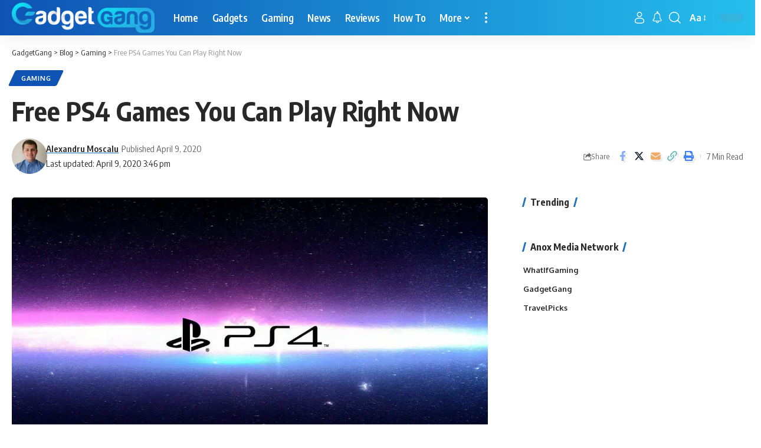

--- FILE ---
content_type: text/html; charset=UTF-8
request_url: https://gadgetgang.com/free-ps4-games-you-can-play-right-now/
body_size: 35882
content:
<!DOCTYPE html>
<html lang="en-US">
<head><meta charset="UTF-8" /><script>if(navigator.userAgent.match(/MSIE|Internet Explorer/i)||navigator.userAgent.match(/Trident\/7\..*?rv:11/i)){var href=document.location.href;if(!href.match(/[?&]nowprocket/)){if(href.indexOf("?")==-1){if(href.indexOf("#")==-1){document.location.href=href+"?nowprocket=1"}else{document.location.href=href.replace("#","?nowprocket=1#")}}else{if(href.indexOf("#")==-1){document.location.href=href+"&nowprocket=1"}else{document.location.href=href.replace("#","&nowprocket=1#")}}}}</script><script>(()=>{class RocketLazyLoadScripts{constructor(){this.v="1.2.5.1",this.triggerEvents=["keydown","mousedown","mousemove","touchmove","touchstart","touchend","wheel"],this.userEventHandler=this.t.bind(this),this.touchStartHandler=this.i.bind(this),this.touchMoveHandler=this.o.bind(this),this.touchEndHandler=this.h.bind(this),this.clickHandler=this.u.bind(this),this.interceptedClicks=[],this.interceptedClickListeners=[],this.l(this),window.addEventListener("pageshow",(t=>{this.persisted=t.persisted,this.everythingLoaded&&this.m()})),document.addEventListener("DOMContentLoaded",(()=>{this.p()})),this.delayedScripts={normal:[],async:[],defer:[]},this.trash=[],this.allJQueries=[]}k(t){document.hidden?t.t():(this.triggerEvents.forEach((e=>window.addEventListener(e,t.userEventHandler,{passive:!0}))),window.addEventListener("touchstart",t.touchStartHandler,{passive:!0}),window.addEventListener("mousedown",t.touchStartHandler),document.addEventListener("visibilitychange",t.userEventHandler))}_(){this.triggerEvents.forEach((t=>window.removeEventListener(t,this.userEventHandler,{passive:!0}))),document.removeEventListener("visibilitychange",this.userEventHandler)}i(t){"HTML"!==t.target.tagName&&(window.addEventListener("touchend",this.touchEndHandler),window.addEventListener("mouseup",this.touchEndHandler),window.addEventListener("touchmove",this.touchMoveHandler,{passive:!0}),window.addEventListener("mousemove",this.touchMoveHandler),t.target.addEventListener("click",this.clickHandler),this.L(t.target,!0),this.M(t.target,"onclick","rocket-onclick"),this.C())}o(t){window.removeEventListener("touchend",this.touchEndHandler),window.removeEventListener("mouseup",this.touchEndHandler),window.removeEventListener("touchmove",this.touchMoveHandler,{passive:!0}),window.removeEventListener("mousemove",this.touchMoveHandler),t.target.removeEventListener("click",this.clickHandler),this.L(t.target,!1),this.M(t.target,"rocket-onclick","onclick"),this.O()}h(){window.removeEventListener("touchend",this.touchEndHandler),window.removeEventListener("mouseup",this.touchEndHandler),window.removeEventListener("touchmove",this.touchMoveHandler,{passive:!0}),window.removeEventListener("mousemove",this.touchMoveHandler)}u(t){t.target.removeEventListener("click",this.clickHandler),this.L(t.target,!1),this.M(t.target,"rocket-onclick","onclick"),this.interceptedClicks.push(t),t.preventDefault(),t.stopPropagation(),t.stopImmediatePropagation(),this.O()}D(){window.removeEventListener("touchstart",this.touchStartHandler,{passive:!0}),window.removeEventListener("mousedown",this.touchStartHandler),this.interceptedClicks.forEach((t=>{t.target.dispatchEvent(new MouseEvent("click",{view:t.view,bubbles:!0,cancelable:!0}))}))}l(t){EventTarget.prototype.addEventListenerBase=EventTarget.prototype.addEventListener,EventTarget.prototype.addEventListener=function(e,i,o){"click"!==e||t.windowLoaded||i===t.clickHandler||t.interceptedClickListeners.push({target:this,func:i,options:o}),(this||window).addEventListenerBase(e,i,o)}}L(t,e){this.interceptedClickListeners.forEach((i=>{i.target===t&&(e?t.removeEventListener("click",i.func,i.options):t.addEventListener("click",i.func,i.options))})),t.parentNode!==document.documentElement&&this.L(t.parentNode,e)}S(){return new Promise((t=>{this.T?this.O=t:t()}))}C(){this.T=!0}O(){this.T=!1}M(t,e,i){t.hasAttribute&&t.hasAttribute(e)&&(event.target.setAttribute(i,event.target.getAttribute(e)),event.target.removeAttribute(e))}t(){this._(this),"loading"===document.readyState?document.addEventListener("DOMContentLoaded",this.R.bind(this)):this.R()}p(){let t=[];document.querySelectorAll("script[type=rocketlazyloadscript][data-rocket-src]").forEach((e=>{let i=e.getAttribute("data-rocket-src");if(i&&0!==i.indexOf("data:")){0===i.indexOf("//")&&(i=location.protocol+i);try{const o=new URL(i).origin;o!==location.origin&&t.push({src:o,crossOrigin:e.crossOrigin||"module"===e.getAttribute("data-rocket-type")})}catch(t){}}})),t=[...new Map(t.map((t=>[JSON.stringify(t),t]))).values()],this.j(t,"preconnect")}async R(){this.lastBreath=Date.now(),this.P(this),this.F(this),this.q(),this.A(),this.I(),await this.U(this.delayedScripts.normal),await this.U(this.delayedScripts.defer),await this.U(this.delayedScripts.async);try{await this.W(),await this.H(this),await this.J()}catch(t){console.error(t)}window.dispatchEvent(new Event("rocket-allScriptsLoaded")),this.everythingLoaded=!0,this.S().then((()=>{this.D()})),this.N()}A(){document.querySelectorAll("script[type=rocketlazyloadscript]").forEach((t=>{t.hasAttribute("data-rocket-src")?t.hasAttribute("async")&&!1!==t.async?this.delayedScripts.async.push(t):t.hasAttribute("defer")&&!1!==t.defer||"module"===t.getAttribute("data-rocket-type")?this.delayedScripts.defer.push(t):this.delayedScripts.normal.push(t):this.delayedScripts.normal.push(t)}))}async B(t){if(await this.G(),!0!==t.noModule||!("noModule"in HTMLScriptElement.prototype))return new Promise((e=>{let i;function o(){(i||t).setAttribute("data-rocket-status","executed"),e()}try{if(navigator.userAgent.indexOf("Firefox/")>0||""===navigator.vendor)i=document.createElement("script"),[...t.attributes].forEach((t=>{let e=t.nodeName;"type"!==e&&("data-rocket-type"===e&&(e="type"),"data-rocket-src"===e&&(e="src"),i.setAttribute(e,t.nodeValue))})),t.text&&(i.text=t.text),i.hasAttribute("src")?(i.addEventListener("load",o),i.addEventListener("error",(function(){i.setAttribute("data-rocket-status","failed"),e()})),setTimeout((()=>{i.isConnected||e()}),1)):(i.text=t.text,o()),t.parentNode.replaceChild(i,t);else{const i=t.getAttribute("data-rocket-type"),n=t.getAttribute("data-rocket-src");i?(t.type=i,t.removeAttribute("data-rocket-type")):t.removeAttribute("type"),t.addEventListener("load",o),t.addEventListener("error",(function(){t.setAttribute("data-rocket-status","failed"),e()})),n?(t.removeAttribute("data-rocket-src"),t.src=n):t.src="data:text/javascript;base64,"+window.btoa(unescape(encodeURIComponent(t.text)))}}catch(i){t.setAttribute("data-rocket-status","failed"),e()}}));t.setAttribute("data-rocket-status","skipped")}async U(t){const e=t.shift();return e&&e.isConnected?(await this.B(e),this.U(t)):Promise.resolve()}I(){this.j([...this.delayedScripts.normal,...this.delayedScripts.defer,...this.delayedScripts.async],"preload")}j(t,e){var i=document.createDocumentFragment();t.forEach((t=>{const o=t.getAttribute&&t.getAttribute("data-rocket-src")||t.src;if(o){const n=document.createElement("link");n.href=o,n.rel=e,"preconnect"!==e&&(n.as="script"),t.getAttribute&&"module"===t.getAttribute("data-rocket-type")&&(n.crossOrigin=!0),t.crossOrigin&&(n.crossOrigin=t.crossOrigin),t.integrity&&(n.integrity=t.integrity),i.appendChild(n),this.trash.push(n)}})),document.head.appendChild(i)}P(t){let e={};function i(i,o){return e[o].eventsToRewrite.indexOf(i)>=0&&!t.everythingLoaded?"rocket-"+i:i}function o(t,o){!function(t){e[t]||(e[t]={originalFunctions:{add:t.addEventListener,remove:t.removeEventListener},eventsToRewrite:[]},t.addEventListener=function(){arguments[0]=i(arguments[0],t),e[t].originalFunctions.add.apply(t,arguments)},t.removeEventListener=function(){arguments[0]=i(arguments[0],t),e[t].originalFunctions.remove.apply(t,arguments)})}(t),e[t].eventsToRewrite.push(o)}function n(e,i){let o=e[i];e[i]=null,Object.defineProperty(e,i,{get:()=>o||function(){},set(n){t.everythingLoaded?o=n:e["rocket"+i]=o=n}})}o(document,"DOMContentLoaded"),o(window,"DOMContentLoaded"),o(window,"load"),o(window,"pageshow"),o(document,"readystatechange"),n(document,"onreadystatechange"),n(window,"onload"),n(window,"onpageshow")}F(t){let e;function i(e){return t.everythingLoaded?e:e.split(" ").map((t=>"load"===t||0===t.indexOf("load.")?"rocket-jquery-load":t)).join(" ")}function o(o){if(o&&o.fn&&!t.allJQueries.includes(o)){o.fn.ready=o.fn.init.prototype.ready=function(e){return t.domReadyFired?e.bind(document)(o):document.addEventListener("rocket-DOMContentLoaded",(()=>e.bind(document)(o))),o([])};const e=o.fn.on;o.fn.on=o.fn.init.prototype.on=function(){return this[0]===window&&("string"==typeof arguments[0]||arguments[0]instanceof String?arguments[0]=i(arguments[0]):"object"==typeof arguments[0]&&Object.keys(arguments[0]).forEach((t=>{const e=arguments[0][t];delete arguments[0][t],arguments[0][i(t)]=e}))),e.apply(this,arguments),this},t.allJQueries.push(o)}e=o}o(window.jQuery),Object.defineProperty(window,"jQuery",{get:()=>e,set(t){o(t)}})}async H(t){const e=document.querySelector("script[data-webpack]");e&&(await async function(){return new Promise((t=>{e.addEventListener("load",t),e.addEventListener("error",t)}))}(),await t.K(),await t.H(t))}async W(){this.domReadyFired=!0,await this.G(),document.dispatchEvent(new Event("rocket-readystatechange")),await this.G(),document.rocketonreadystatechange&&document.rocketonreadystatechange(),await this.G(),document.dispatchEvent(new Event("rocket-DOMContentLoaded")),await this.G(),window.dispatchEvent(new Event("rocket-DOMContentLoaded"))}async J(){await this.G(),document.dispatchEvent(new Event("rocket-readystatechange")),await this.G(),document.rocketonreadystatechange&&document.rocketonreadystatechange(),await this.G(),window.dispatchEvent(new Event("rocket-load")),await this.G(),window.rocketonload&&window.rocketonload(),await this.G(),this.allJQueries.forEach((t=>t(window).trigger("rocket-jquery-load"))),await this.G();const t=new Event("rocket-pageshow");t.persisted=this.persisted,window.dispatchEvent(t),await this.G(),window.rocketonpageshow&&window.rocketonpageshow({persisted:this.persisted}),this.windowLoaded=!0}m(){document.onreadystatechange&&document.onreadystatechange(),window.onload&&window.onload(),window.onpageshow&&window.onpageshow({persisted:this.persisted})}q(){const t=new Map;document.write=document.writeln=function(e){const i=document.currentScript;i||console.error("WPRocket unable to document.write this: "+e);const o=document.createRange(),n=i.parentElement;let s=t.get(i);void 0===s&&(s=i.nextSibling,t.set(i,s));const c=document.createDocumentFragment();o.setStart(c,0),c.appendChild(o.createContextualFragment(e)),n.insertBefore(c,s)}}async G(){Date.now()-this.lastBreath>45&&(await this.K(),this.lastBreath=Date.now())}async K(){return document.hidden?new Promise((t=>setTimeout(t))):new Promise((t=>requestAnimationFrame(t)))}N(){this.trash.forEach((t=>t.remove()))}static run(){const t=new RocketLazyLoadScripts;t.k(t)}}RocketLazyLoadScripts.run()})();</script>
    
    <meta http-equiv="X-UA-Compatible" content="IE=edge" />
	<meta name="viewport" content="width=device-width, initial-scale=1.0" />
    <link rel="profile" href="https://gmpg.org/xfn/11" />
	<meta name='robots' content='index, follow, max-image-preview:large, max-snippet:-1, max-video-preview:-1' />

	<!-- This site is optimized with the Yoast SEO plugin v23.0 - https://yoast.com/wordpress/plugins/seo/ -->
	<title>Free PS4 Games You Can Play Right Now - GadgetGang</title><link rel="preload" as="style" href="https://fonts.googleapis.com/css?family=Oxygen%3A400%2C700%7CEncode%20Sans%20Condensed%3A400%2C500%2C600%2C700%2C800%7CRoboto%3A100%2C100italic%2C200%2C200italic%2C300%2C300italic%2C400%2C400italic%2C500%2C500italic%2C600%2C600italic%2C700%2C700italic%2C800%2C800italic%2C900%2C900italic%7CRoboto%20Slab%3A100%2C100italic%2C200%2C200italic%2C300%2C300italic%2C400%2C400italic%2C500%2C500italic%2C600%2C600italic%2C700%2C700italic%2C800%2C800italic%2C900%2C900italic&#038;display=swap" /><link rel="stylesheet" href="https://fonts.googleapis.com/css?family=Oxygen%3A400%2C700%7CEncode%20Sans%20Condensed%3A400%2C500%2C600%2C700%2C800%7CRoboto%3A100%2C100italic%2C200%2C200italic%2C300%2C300italic%2C400%2C400italic%2C500%2C500italic%2C600%2C600italic%2C700%2C700italic%2C800%2C800italic%2C900%2C900italic%7CRoboto%20Slab%3A100%2C100italic%2C200%2C200italic%2C300%2C300italic%2C400%2C400italic%2C500%2C500italic%2C600%2C600italic%2C700%2C700italic%2C800%2C800italic%2C900%2C900italic&#038;display=swap" media="print" onload="this.media='all'" /><noscript><link rel="stylesheet" href="https://fonts.googleapis.com/css?family=Oxygen%3A400%2C700%7CEncode%20Sans%20Condensed%3A400%2C500%2C600%2C700%2C800%7CRoboto%3A100%2C100italic%2C200%2C200italic%2C300%2C300italic%2C400%2C400italic%2C500%2C500italic%2C600%2C600italic%2C700%2C700italic%2C800%2C800italic%2C900%2C900italic%7CRoboto%20Slab%3A100%2C100italic%2C200%2C200italic%2C300%2C300italic%2C400%2C400italic%2C500%2C500italic%2C600%2C600italic%2C700%2C700italic%2C800%2C800italic%2C900%2C900italic&#038;display=swap" /></noscript>
	<meta name="description" content="PlayStation Store has a great selection of free ps4 games you can play right now, during the lockdown. Check out some of the best choices!" />
	<link rel="preconnect" href="https://fonts.gstatic.com" crossorigin><noscript></noscript><link rel="canonical" href="https://gadgetgang.com/free-ps4-games-you-can-play-right-now/" />
	<meta property="og:locale" content="en_US" />
	<meta property="og:type" content="article" />
	<meta property="og:title" content="Free PS4 Games You Can Play Right Now - GadgetGang" />
	<meta property="og:description" content="PlayStation Store has a great selection of free ps4 games you can play right now, during the lockdown. Check out some of the best choices!" />
	<meta property="og:url" content="https://gadgetgang.com/free-ps4-games-you-can-play-right-now/" />
	<meta property="og:site_name" content="GadgetGang" />
	<meta property="article:publisher" content="https://www.facebook.com/GadgetGang2017/" />
	<meta property="article:published_time" content="2020-04-09T15:46:52+00:00" />
	<meta property="article:modified_time" content="2020-04-09T15:46:57+00:00" />
	<meta property="og:image" content="https://gadgetgang.com/wp-content/uploads/2020/04/free-ps4-games-this-spring.jpg" />
	<meta property="og:image:width" content="1200" />
	<meta property="og:image:height" content="675" />
	<meta property="og:image:type" content="image/jpeg" />
	<meta name="author" content="Alexandru Moscalu" />
	<meta name="twitter:card" content="summary_large_image" />
	<meta name="twitter:creator" content="@GangGadget" />
	<meta name="twitter:site" content="@GangGadget" />
	<meta name="twitter:label1" content="Written by" />
	<meta name="twitter:data1" content="Alexandru Moscalu" />
	<meta name="twitter:label2" content="Est. reading time" />
	<meta name="twitter:data2" content="5 minutes" />
	<script type="application/ld+json" class="yoast-schema-graph">{"@context":"https://schema.org","@graph":[{"@type":"Article","@id":"https://gadgetgang.com/free-ps4-games-you-can-play-right-now/#article","isPartOf":{"@id":"https://gadgetgang.com/free-ps4-games-you-can-play-right-now/"},"author":{"name":"Alexandru Moscalu","@id":"https://gadgetgang.com/#/schema/person/e0e9f5933a40932cf327172bab73f492"},"headline":"Free PS4 Games You Can Play Right Now","datePublished":"2020-04-09T15:46:52+00:00","dateModified":"2020-04-09T15:46:57+00:00","mainEntityOfPage":{"@id":"https://gadgetgang.com/free-ps4-games-you-can-play-right-now/"},"wordCount":978,"commentCount":0,"publisher":{"@id":"https://gadgetgang.com/#organization"},"image":{"@id":"https://gadgetgang.com/free-ps4-games-you-can-play-right-now/#primaryimage"},"thumbnailUrl":"https://gadgetgang.com/wp-content/uploads/2020/04/free-ps4-games-this-spring.jpg","keywords":["free","games","PS4"],"articleSection":["Gaming"],"inLanguage":"en-US","potentialAction":[{"@type":"CommentAction","name":"Comment","target":["https://gadgetgang.com/free-ps4-games-you-can-play-right-now/#respond"]}]},{"@type":"WebPage","@id":"https://gadgetgang.com/free-ps4-games-you-can-play-right-now/","url":"https://gadgetgang.com/free-ps4-games-you-can-play-right-now/","name":"Free PS4 Games You Can Play Right Now - GadgetGang","isPartOf":{"@id":"https://gadgetgang.com/#website"},"primaryImageOfPage":{"@id":"https://gadgetgang.com/free-ps4-games-you-can-play-right-now/#primaryimage"},"image":{"@id":"https://gadgetgang.com/free-ps4-games-you-can-play-right-now/#primaryimage"},"thumbnailUrl":"https://gadgetgang.com/wp-content/uploads/2020/04/free-ps4-games-this-spring.jpg","datePublished":"2020-04-09T15:46:52+00:00","dateModified":"2020-04-09T15:46:57+00:00","description":"PlayStation Store has a great selection of free ps4 games you can play right now, during the lockdown. Check out some of the best choices!","breadcrumb":{"@id":"https://gadgetgang.com/free-ps4-games-you-can-play-right-now/#breadcrumb"},"inLanguage":"en-US","potentialAction":[{"@type":"ReadAction","target":["https://gadgetgang.com/free-ps4-games-you-can-play-right-now/"]}]},{"@type":"ImageObject","inLanguage":"en-US","@id":"https://gadgetgang.com/free-ps4-games-you-can-play-right-now/#primaryimage","url":"https://gadgetgang.com/wp-content/uploads/2020/04/free-ps4-games-this-spring.jpg","contentUrl":"https://gadgetgang.com/wp-content/uploads/2020/04/free-ps4-games-this-spring.jpg","width":1200,"height":675,"caption":"free ps4 games this spring"},{"@type":"BreadcrumbList","@id":"https://gadgetgang.com/free-ps4-games-you-can-play-right-now/#breadcrumb","itemListElement":[{"@type":"ListItem","position":1,"name":"Home","item":"https://gadgetgang.com/"},{"@type":"ListItem","position":2,"name":"Free PS4 Games You Can Play Right Now"}]},{"@type":"WebSite","@id":"https://gadgetgang.com/#website","url":"https://gadgetgang.com/","name":"GadgetGang","description":"The home of gadgets!","publisher":{"@id":"https://gadgetgang.com/#organization"},"potentialAction":[{"@type":"SearchAction","target":{"@type":"EntryPoint","urlTemplate":"https://gadgetgang.com/?s={search_term_string}"},"query-input":"required name=search_term_string"}],"inLanguage":"en-US"},{"@type":"Organization","@id":"https://gadgetgang.com/#organization","name":"GadgetGang","url":"https://gadgetgang.com/","logo":{"@type":"ImageObject","inLanguage":"en-US","@id":"https://gadgetgang.com/#/schema/logo/image/","url":"https://gadgetgang.com/wp-content/uploads/2018/09/TGG-Logo-1.png","contentUrl":"https://gadgetgang.com/wp-content/uploads/2018/09/TGG-Logo-1.png","width":407,"height":63,"caption":"GadgetGang"},"image":{"@id":"https://gadgetgang.com/#/schema/logo/image/"},"sameAs":["https://www.facebook.com/GadgetGang2017/","https://x.com/GangGadget","https://www.instagram.com/ganggadget/"]},{"@type":"Person","@id":"https://gadgetgang.com/#/schema/person/e0e9f5933a40932cf327172bab73f492","name":"Alexandru Moscalu","image":{"@type":"ImageObject","inLanguage":"en-US","@id":"https://gadgetgang.com/#/schema/person/image/","url":"https://secure.gravatar.com/avatar/1e9a5860264a7915954e32df341c9271?s=96&d=blank&r=g","contentUrl":"https://secure.gravatar.com/avatar/1e9a5860264a7915954e32df341c9271?s=96&d=blank&r=g","caption":"Alexandru Moscalu"},"description":"Hi! I'm Alexandru. I have been a gamer since I was little. I have split my time between playing games and going to school. Recently I have been playing a little bit more casually and I enjoy watching games and keeping up with trends and news around the gaming industry!","url":"https://gadgetgang.com/author/alexandru-moscalu/"}]}</script>
	<!-- / Yoast SEO plugin. -->


<link rel='dns-prefetch' href='//scripts.mediavine.com' />
<link rel='dns-prefetch' href='//www.googletagmanager.com' />
<link href='https://fonts.gstatic.com' crossorigin rel='preconnect' />
<link rel="alternate" type="application/rss+xml" title="GadgetGang &raquo; Feed" href="https://gadgetgang.com/feed/" />
<link rel="alternate" type="application/rss+xml" title="GadgetGang &raquo; Comments Feed" href="https://gadgetgang.com/comments/feed/" />
<link rel="alternate" type="application/rss+xml" title="GadgetGang &raquo; Free PS4 Games You Can Play Right Now Comments Feed" href="https://gadgetgang.com/free-ps4-games-you-can-play-right-now/feed/" />
            <link rel="pingback" href="https://gadgetgang.com/xmlrpc.php"/>
		<script type="application/ld+json">{"@context":"https://schema.org","@type":"Organization","legalName":"GadgetGang","url":"https://gadgetgang.com/"}</script>
<style id='wp-emoji-styles-inline-css'>

	img.wp-smiley, img.emoji {
		display: inline !important;
		border: none !important;
		box-shadow: none !important;
		height: 1em !important;
		width: 1em !important;
		margin: 0 0.07em !important;
		vertical-align: -0.1em !important;
		background: none !important;
		padding: 0 !important;
	}
</style>
<link rel='stylesheet' id='wp-block-library-css' href='https://gadgetgang.com/wp-includes/css/dist/block-library/style.min.css?ver=6.5.7' media='all' />
<style id='classic-theme-styles-inline-css'>
/*! This file is auto-generated */
.wp-block-button__link{color:#fff;background-color:#32373c;border-radius:9999px;box-shadow:none;text-decoration:none;padding:calc(.667em + 2px) calc(1.333em + 2px);font-size:1.125em}.wp-block-file__button{background:#32373c;color:#fff;text-decoration:none}
</style>
<style id='global-styles-inline-css'>
body{--wp--preset--color--black: #000000;--wp--preset--color--cyan-bluish-gray: #abb8c3;--wp--preset--color--white: #ffffff;--wp--preset--color--pale-pink: #f78da7;--wp--preset--color--vivid-red: #cf2e2e;--wp--preset--color--luminous-vivid-orange: #ff6900;--wp--preset--color--luminous-vivid-amber: #fcb900;--wp--preset--color--light-green-cyan: #7bdcb5;--wp--preset--color--vivid-green-cyan: #00d084;--wp--preset--color--pale-cyan-blue: #8ed1fc;--wp--preset--color--vivid-cyan-blue: #0693e3;--wp--preset--color--vivid-purple: #9b51e0;--wp--preset--gradient--vivid-cyan-blue-to-vivid-purple: linear-gradient(135deg,rgba(6,147,227,1) 0%,rgb(155,81,224) 100%);--wp--preset--gradient--light-green-cyan-to-vivid-green-cyan: linear-gradient(135deg,rgb(122,220,180) 0%,rgb(0,208,130) 100%);--wp--preset--gradient--luminous-vivid-amber-to-luminous-vivid-orange: linear-gradient(135deg,rgba(252,185,0,1) 0%,rgba(255,105,0,1) 100%);--wp--preset--gradient--luminous-vivid-orange-to-vivid-red: linear-gradient(135deg,rgba(255,105,0,1) 0%,rgb(207,46,46) 100%);--wp--preset--gradient--very-light-gray-to-cyan-bluish-gray: linear-gradient(135deg,rgb(238,238,238) 0%,rgb(169,184,195) 100%);--wp--preset--gradient--cool-to-warm-spectrum: linear-gradient(135deg,rgb(74,234,220) 0%,rgb(151,120,209) 20%,rgb(207,42,186) 40%,rgb(238,44,130) 60%,rgb(251,105,98) 80%,rgb(254,248,76) 100%);--wp--preset--gradient--blush-light-purple: linear-gradient(135deg,rgb(255,206,236) 0%,rgb(152,150,240) 100%);--wp--preset--gradient--blush-bordeaux: linear-gradient(135deg,rgb(254,205,165) 0%,rgb(254,45,45) 50%,rgb(107,0,62) 100%);--wp--preset--gradient--luminous-dusk: linear-gradient(135deg,rgb(255,203,112) 0%,rgb(199,81,192) 50%,rgb(65,88,208) 100%);--wp--preset--gradient--pale-ocean: linear-gradient(135deg,rgb(255,245,203) 0%,rgb(182,227,212) 50%,rgb(51,167,181) 100%);--wp--preset--gradient--electric-grass: linear-gradient(135deg,rgb(202,248,128) 0%,rgb(113,206,126) 100%);--wp--preset--gradient--midnight: linear-gradient(135deg,rgb(2,3,129) 0%,rgb(40,116,252) 100%);--wp--preset--font-size--small: 13px;--wp--preset--font-size--medium: 20px;--wp--preset--font-size--large: 36px;--wp--preset--font-size--x-large: 42px;--wp--preset--spacing--20: 0.44rem;--wp--preset--spacing--30: 0.67rem;--wp--preset--spacing--40: 1rem;--wp--preset--spacing--50: 1.5rem;--wp--preset--spacing--60: 2.25rem;--wp--preset--spacing--70: 3.38rem;--wp--preset--spacing--80: 5.06rem;--wp--preset--shadow--natural: 6px 6px 9px rgba(0, 0, 0, 0.2);--wp--preset--shadow--deep: 12px 12px 50px rgba(0, 0, 0, 0.4);--wp--preset--shadow--sharp: 6px 6px 0px rgba(0, 0, 0, 0.2);--wp--preset--shadow--outlined: 6px 6px 0px -3px rgba(255, 255, 255, 1), 6px 6px rgba(0, 0, 0, 1);--wp--preset--shadow--crisp: 6px 6px 0px rgba(0, 0, 0, 1);}:where(.is-layout-flex){gap: 0.5em;}:where(.is-layout-grid){gap: 0.5em;}body .is-layout-flex{display: flex;}body .is-layout-flex{flex-wrap: wrap;align-items: center;}body .is-layout-flex > *{margin: 0;}body .is-layout-grid{display: grid;}body .is-layout-grid > *{margin: 0;}:where(.wp-block-columns.is-layout-flex){gap: 2em;}:where(.wp-block-columns.is-layout-grid){gap: 2em;}:where(.wp-block-post-template.is-layout-flex){gap: 1.25em;}:where(.wp-block-post-template.is-layout-grid){gap: 1.25em;}.has-black-color{color: var(--wp--preset--color--black) !important;}.has-cyan-bluish-gray-color{color: var(--wp--preset--color--cyan-bluish-gray) !important;}.has-white-color{color: var(--wp--preset--color--white) !important;}.has-pale-pink-color{color: var(--wp--preset--color--pale-pink) !important;}.has-vivid-red-color{color: var(--wp--preset--color--vivid-red) !important;}.has-luminous-vivid-orange-color{color: var(--wp--preset--color--luminous-vivid-orange) !important;}.has-luminous-vivid-amber-color{color: var(--wp--preset--color--luminous-vivid-amber) !important;}.has-light-green-cyan-color{color: var(--wp--preset--color--light-green-cyan) !important;}.has-vivid-green-cyan-color{color: var(--wp--preset--color--vivid-green-cyan) !important;}.has-pale-cyan-blue-color{color: var(--wp--preset--color--pale-cyan-blue) !important;}.has-vivid-cyan-blue-color{color: var(--wp--preset--color--vivid-cyan-blue) !important;}.has-vivid-purple-color{color: var(--wp--preset--color--vivid-purple) !important;}.has-black-background-color{background-color: var(--wp--preset--color--black) !important;}.has-cyan-bluish-gray-background-color{background-color: var(--wp--preset--color--cyan-bluish-gray) !important;}.has-white-background-color{background-color: var(--wp--preset--color--white) !important;}.has-pale-pink-background-color{background-color: var(--wp--preset--color--pale-pink) !important;}.has-vivid-red-background-color{background-color: var(--wp--preset--color--vivid-red) !important;}.has-luminous-vivid-orange-background-color{background-color: var(--wp--preset--color--luminous-vivid-orange) !important;}.has-luminous-vivid-amber-background-color{background-color: var(--wp--preset--color--luminous-vivid-amber) !important;}.has-light-green-cyan-background-color{background-color: var(--wp--preset--color--light-green-cyan) !important;}.has-vivid-green-cyan-background-color{background-color: var(--wp--preset--color--vivid-green-cyan) !important;}.has-pale-cyan-blue-background-color{background-color: var(--wp--preset--color--pale-cyan-blue) !important;}.has-vivid-cyan-blue-background-color{background-color: var(--wp--preset--color--vivid-cyan-blue) !important;}.has-vivid-purple-background-color{background-color: var(--wp--preset--color--vivid-purple) !important;}.has-black-border-color{border-color: var(--wp--preset--color--black) !important;}.has-cyan-bluish-gray-border-color{border-color: var(--wp--preset--color--cyan-bluish-gray) !important;}.has-white-border-color{border-color: var(--wp--preset--color--white) !important;}.has-pale-pink-border-color{border-color: var(--wp--preset--color--pale-pink) !important;}.has-vivid-red-border-color{border-color: var(--wp--preset--color--vivid-red) !important;}.has-luminous-vivid-orange-border-color{border-color: var(--wp--preset--color--luminous-vivid-orange) !important;}.has-luminous-vivid-amber-border-color{border-color: var(--wp--preset--color--luminous-vivid-amber) !important;}.has-light-green-cyan-border-color{border-color: var(--wp--preset--color--light-green-cyan) !important;}.has-vivid-green-cyan-border-color{border-color: var(--wp--preset--color--vivid-green-cyan) !important;}.has-pale-cyan-blue-border-color{border-color: var(--wp--preset--color--pale-cyan-blue) !important;}.has-vivid-cyan-blue-border-color{border-color: var(--wp--preset--color--vivid-cyan-blue) !important;}.has-vivid-purple-border-color{border-color: var(--wp--preset--color--vivid-purple) !important;}.has-vivid-cyan-blue-to-vivid-purple-gradient-background{background: var(--wp--preset--gradient--vivid-cyan-blue-to-vivid-purple) !important;}.has-light-green-cyan-to-vivid-green-cyan-gradient-background{background: var(--wp--preset--gradient--light-green-cyan-to-vivid-green-cyan) !important;}.has-luminous-vivid-amber-to-luminous-vivid-orange-gradient-background{background: var(--wp--preset--gradient--luminous-vivid-amber-to-luminous-vivid-orange) !important;}.has-luminous-vivid-orange-to-vivid-red-gradient-background{background: var(--wp--preset--gradient--luminous-vivid-orange-to-vivid-red) !important;}.has-very-light-gray-to-cyan-bluish-gray-gradient-background{background: var(--wp--preset--gradient--very-light-gray-to-cyan-bluish-gray) !important;}.has-cool-to-warm-spectrum-gradient-background{background: var(--wp--preset--gradient--cool-to-warm-spectrum) !important;}.has-blush-light-purple-gradient-background{background: var(--wp--preset--gradient--blush-light-purple) !important;}.has-blush-bordeaux-gradient-background{background: var(--wp--preset--gradient--blush-bordeaux) !important;}.has-luminous-dusk-gradient-background{background: var(--wp--preset--gradient--luminous-dusk) !important;}.has-pale-ocean-gradient-background{background: var(--wp--preset--gradient--pale-ocean) !important;}.has-electric-grass-gradient-background{background: var(--wp--preset--gradient--electric-grass) !important;}.has-midnight-gradient-background{background: var(--wp--preset--gradient--midnight) !important;}.has-small-font-size{font-size: var(--wp--preset--font-size--small) !important;}.has-medium-font-size{font-size: var(--wp--preset--font-size--medium) !important;}.has-large-font-size{font-size: var(--wp--preset--font-size--large) !important;}.has-x-large-font-size{font-size: var(--wp--preset--font-size--x-large) !important;}
.wp-block-navigation a:where(:not(.wp-element-button)){color: inherit;}
:where(.wp-block-post-template.is-layout-flex){gap: 1.25em;}:where(.wp-block-post-template.is-layout-grid){gap: 1.25em;}
:where(.wp-block-columns.is-layout-flex){gap: 2em;}:where(.wp-block-columns.is-layout-grid){gap: 2em;}
.wp-block-pullquote{font-size: 1.5em;line-height: 1.6;}
</style>
<link data-minify="1" rel='stylesheet' id='jkd-main-css' href='https://gadgetgang.com/wp-content/cache/min/1/wp-content/plugins/gadgetgang-core/assets/main.css?ver=1707141925' media='all' />
<link rel='stylesheet' id='lasso-live-css' href='https://gadgetgang.com/wp-content/plugins/lasso/admin/assets/css/lasso-live.min.css?ver=1720092095' media='all' />
<link rel='stylesheet' id='lasso-table-frontend-css' href='https://gadgetgang.com/wp-content/plugins/lasso/admin/assets/css/lasso-table-frontend.min.css?ver=1720092095' media='all' />
<link rel='stylesheet' id='elementor-frontend-css' href='https://gadgetgang.com/wp-content/plugins/elementor/assets/css/frontend-lite.min.css?ver=3.22.3' media='all' />
<link rel='stylesheet' id='eael-general-css' href='https://gadgetgang.com/wp-content/plugins/essential-addons-for-elementor-lite/assets/front-end/css/view/general.min.css?ver=5.9.25' media='all' />
<link data-minify="1" rel='stylesheet' id='elementor-icons-css' href='https://gadgetgang.com/wp-content/cache/min/1/wp-content/plugins/elementor/assets/lib/eicons/css/elementor-icons.min.css?ver=1707141925' media='all' />
<link data-minify="1" rel='stylesheet' id='swiper-css' href='https://gadgetgang.com/wp-content/cache/min/1/wp-content/plugins/elementor/assets/lib/swiper/v8/css/swiper.min.css?ver=1720092123' media='all' />
<link rel='stylesheet' id='elementor-post-10018-css' href='https://gadgetgang.com/wp-content/uploads/elementor/css/post-10018.css?ver=1684836223' media='all' />
<link rel='stylesheet' id='elementor-pro-css' href='https://gadgetgang.com/wp-content/plugins/elementor-pro/assets/css/frontend-lite.min.css?ver=3.22.1' media='all' />
<link rel='stylesheet' id='elementor-global-css' href='https://gadgetgang.com/wp-content/uploads/elementor/css/global.css?ver=1684836224' media='all' />
<link rel='stylesheet' id='elementor-post-10278-css' href='https://gadgetgang.com/wp-content/uploads/elementor/css/post-10278.css?ver=1684836224' media='all' />

<link data-minify="1" rel='stylesheet' id='foxiz-main-css' href='https://gadgetgang.com/wp-content/cache/min/1/wp-content/themes/foxiz/assets/css/main.css?ver=1707141926' media='all' />
<link data-minify="1" rel='stylesheet' id='foxiz-print-css' href='https://gadgetgang.com/wp-content/cache/min/1/wp-content/themes/foxiz/assets/css/print.css?ver=1707141926' media='all' />
<link rel='stylesheet' id='foxiz-style-css' href='https://gadgetgang.com/wp-content/themes/foxiz-child/style.css?ver=2.2.4' media='all' />
<style id='foxiz-style-inline-css'>
:root {--g-color :#1e73be;--g-color-90 :#1e73bee6;--hyperlink-color :#1e73be;--indicator-bg-from :#27d9f4;--indicator-bg-to :#1e73be;--alert-bg :#c9c9c9;}[data-theme="dark"], .light-scheme {--wcac-color :#fff;}.is-hd-1, .is-hd-2, .is-hd-3 {--nav-bg: #0f53b4;--nav-bg-from: #0f53b4;--nav-bg-to: #25beed;--subnav-bg: #0f53b4;--subnav-bg-from: #0f53b4;--subnav-bg-to: #25beed;--nav-color :#ffffff;--nav-color-10 :#ffffff1a;--subnav-color :#ffffff;--subnav-color-10 :#ffffff1a;--nav-color-h :#d6d6d6;--nav-color-h-accent :#ffffff;}[data-theme="dark"].is-hd-4 {--nav-bg: #191c20;--nav-bg-from: #191c20;--nav-bg-to: #191c20;}[data-theme="dark"].is-hd-5, [data-theme="dark"].is-hd-5:not(.sticky-on) {--nav-bg: #191c20;--nav-bg-from: #191c20;--nav-bg-to: #191c20;}.p-category {--cat-highlight : #0f53b4;--cat-highlight-90 : #0f53b4e6;--cat-fcolor : #ffffff;}:root {--hyperlink-color :#1e73be;--hyperlink-weight :400;--s-content-width : 760px;--max-width-wo-sb : 840px;--s10-feat-ratio :45%;--s11-feat-ratio :45%;}.search-header:before { background-repeat : no-repeat;background-size : cover;background-attachment : scroll;background-position : center center;}[data-theme="dark"] .search-header:before { background-repeat : no-repeat;background-size : cover;background-attachment : scroll;background-position : center center;}.footer-has-bg { background-color : #0000000a;}[data-theme="dark"] .footer-has-bg { background-color : #16181c;}#amp-mobile-version-switcher { display: none; }
</style>
<style id='rocket-lazyload-inline-css'>
.rll-youtube-player{position:relative;padding-bottom:56.23%;height:0;overflow:hidden;max-width:100%;}.rll-youtube-player:focus-within{outline: 2px solid currentColor;outline-offset: 5px;}.rll-youtube-player iframe{position:absolute;top:0;left:0;width:100%;height:100%;z-index:100;background:0 0}.rll-youtube-player img{bottom:0;display:block;left:0;margin:auto;max-width:100%;width:100%;position:absolute;right:0;top:0;border:none;height:auto;-webkit-transition:.4s all;-moz-transition:.4s all;transition:.4s all}.rll-youtube-player img:hover{-webkit-filter:brightness(75%)}.rll-youtube-player .play{height:100%;width:100%;left:0;top:0;position:absolute;background:url(https://gadgetgang.com/wp-content/plugins/wp-rocket/assets/img/youtube.png) no-repeat center;background-color: transparent !important;cursor:pointer;border:none;}.wp-embed-responsive .wp-has-aspect-ratio .rll-youtube-player{position:absolute;padding-bottom:0;width:100%;height:100%;top:0;bottom:0;left:0;right:0}
</style>

<link rel='stylesheet' id='elementor-icons-shared-0-css' href='https://gadgetgang.com/wp-content/plugins/elementor/assets/lib/font-awesome/css/fontawesome.min.css?ver=5.15.3' media='all' />
<link data-minify="1" rel='stylesheet' id='elementor-icons-fa-solid-css' href='https://gadgetgang.com/wp-content/cache/min/1/wp-content/plugins/elementor/assets/lib/font-awesome/css/solid.min.css?ver=1707141926' media='all' />
<link data-minify="1" rel='stylesheet' id='elementor-icons-fa-brands-css' href='https://gadgetgang.com/wp-content/cache/min/1/wp-content/plugins/elementor/assets/lib/font-awesome/css/brands.min.css?ver=1707141926' media='all' />
<link rel="preconnect" href="https://fonts.gstatic.com/" crossorigin><script src="https://gadgetgang.com/wp-includes/js/jquery/jquery.min.js?ver=3.7.1" id="jquery-core-js"></script>
<script src="https://gadgetgang.com/wp-includes/js/jquery/jquery-migrate.min.js?ver=3.4.1" id="jquery-migrate-js" defer></script>
<script async="async" data-noptimize="1" data-cfasync="false" src="https://scripts.mediavine.com/tags/gadget-gang.js?ver=6.5.7" id="mv-script-wrapper-js"></script>

<!-- Google tag (gtag.js) snippet added by Site Kit -->

<!-- Google Analytics snippet added by Site Kit -->
<script src="https://www.googletagmanager.com/gtag/js?id=G-B8EV0XGBY5" id="google_gtagjs-js" async></script>
<script id="google_gtagjs-js-after">
window.dataLayer = window.dataLayer || [];function gtag(){dataLayer.push(arguments);}
gtag("set","linker",{"domains":["gadgetgang.com"]});
gtag("js", new Date());
gtag("set", "developer_id.dZTNiMT", true);
gtag("config", "G-B8EV0XGBY5");
</script>

<!-- End Google tag (gtag.js) snippet added by Site Kit -->
<script type="rocketlazyloadscript" data-minify="1" data-rocket-src="https://gadgetgang.com/wp-content/cache/min/1/wp-content/themes/foxiz/assets/js/highlight-share.js?ver=1707141926" id="highlight-share-js" defer></script>
<link rel="preload" href="https://gadgetgang.com/wp-content/themes/foxiz/assets/fonts/icons.woff2" as="font" type="font/woff2" crossorigin="anonymous"> <link rel="https://api.w.org/" href="https://gadgetgang.com/wp-json/" /><link rel="alternate" type="application/json" href="https://gadgetgang.com/wp-json/wp/v2/posts/3859" /><link rel="EditURI" type="application/rsd+xml" title="RSD" href="https://gadgetgang.com/xmlrpc.php?rsd" />
<meta name="generator" content="WordPress 6.5.7" />
<link rel='shortlink' href='https://gadgetgang.com/?p=3859' />
<link rel="alternate" type="application/json+oembed" href="https://gadgetgang.com/wp-json/oembed/1.0/embed?url=https%3A%2F%2Fgadgetgang.com%2Ffree-ps4-games-you-can-play-right-now%2F" />
<link rel="alternate" type="text/xml+oembed" href="https://gadgetgang.com/wp-json/oembed/1.0/embed?url=https%3A%2F%2Fgadgetgang.com%2Ffree-ps4-games-you-can-play-right-now%2F&#038;format=xml" />
	
	<style>
		
		h2 {
			display: flex;
			flex-direction: column;
		}
		
		.heading-counter {
			width: 100%;
			margin-bottom: 10px;
		}
		
		.heading-counter span {
			color: #9d9d9d !important;
			position: relative !important;
			display: flex !important;
			align-items: flex-end !important;
			order: 1 !important;
			line-height: 1 !important;
		}
		
		
		.heading-counter .current:after {
			content: attr(data-full) !important;
			font-size: 16px !important;
			font-weight: 500;
			order: 99 !important;
			line-height: 1 !important;
			transform: translateY(-3px) !important;
		}
		
		.heading-counter .current:before {
			content: '/' !important;
			font-size: 16px !important;
			order: 2 !important;
			margin: 0 5px !important;
			line-height: 1 !important;
			transform: translateY(-3px) !important;
		}
		
		.heading-counter .current {
			font-size: 56px !important;
			font-weight: 700;
		}
	
	</style>
	
	<meta name="generator" content="Site Kit by Google 1.130.0" /><style type="text/css">
			:root{
				--lasso-main: black !important;
				--lasso-title: black !important;
				--lasso-button: #0f53b4 !important;
				--lasso-secondary-button: #0f53b4 !important;
				--lasso-button-text: white !important;
				--lasso-background: transparent !important;
				--lasso-pros: #22baa0 !important;
				--lasso-cons: #e06470 !important;
			}
			
			
		</style>
			<script type="rocketlazyloadscript" data-rocket-type="text/javascript">
				// Notice how this gets configured before we load Font Awesome
				window.FontAwesomeConfig = { autoReplaceSvg: false }
			</script>
		<meta name="generator" content="Elementor 3.22.3; features: e_optimized_assets_loading, e_optimized_css_loading, additional_custom_breakpoints; settings: css_print_method-external, google_font-enabled, font_display-swap">
<script type="application/ld+json">{"@context":"https://schema.org","@type":"WebSite","@id":"https://gadgetgang.com/#website","url":"https://gadgetgang.com/","name":"GadgetGang","potentialAction":{"@type":"SearchAction","target":"https://gadgetgang.com/?s={search_term_string}","query-input":"required name=search_term_string"}}</script>
            <meta property="og:title" content="Free PS4 Games You Can Play Right Now"/>
            <meta property="og:url" content="https://gadgetgang.com/free-ps4-games-you-can-play-right-now/"/>
            <meta property="og:site_name" content="GadgetGang"/>
			                <meta property="og:image" content="https://gadgetgang.com/wp-content/uploads/2020/04/free-ps4-games-this-spring.jpg"/>
			                <meta property="og:type" content="article"/>
				                <meta property="article:published_time" content="2020-04-09T15:46:52+00:00"/>
			                    <meta property="article:modified_time" content="2020-04-09T15:46:57+00:00"/>
                <meta name="author" content="Alexandru Moscalu"/>
                <meta name="twitter:card" content="summary_large_image"/>
                <meta name="twitter:creator" content="@GadgetGang"/>
                <meta name="twitter:label1" content="Written by"/>
                <meta name="twitter:data1" content="Alexandru Moscalu"/>
				                <meta name="twitter:label2" content="Est. reading time"/>
                <meta name="twitter:data2" content="7 minutes"/>
			<script type="application/ld+json">{"@context":"http://schema.org","@type":"BreadcrumbList","itemListElement":[{"@type":"ListItem","position":4,"item":{"@id":"https://gadgetgang.com/free-ps4-games-you-can-play-right-now/","name":"Free PS4 Games You Can Play Right Now"}},{"@type":"ListItem","position":3,"item":{"@id":"https://gadgetgang.com/category/gaming/","name":"Gaming"}},{"@type":"ListItem","position":2,"item":{"@id":"https://gadgetgang.com/blog/","name":"Blog"}},{"@type":"ListItem","position":1,"item":{"@id":"https://gadgetgang.com","name":"GadgetGang"}}]}</script>
<link rel="icon" href="https://gadgetgang.com/wp-content/uploads/2018/12/favicon-1-150x150.png" sizes="32x32" />
<link rel="icon" href="https://gadgetgang.com/wp-content/uploads/2018/12/favicon-1.png" sizes="192x192" />
<link rel="apple-touch-icon" href="https://gadgetgang.com/wp-content/uploads/2018/12/favicon-1.png" />
<meta name="msapplication-TileImage" content="https://gadgetgang.com/wp-content/uploads/2018/12/favicon-1.png" />
		<style id="wp-custom-css">
			/* Mediavine Sidebar Fix */

@media only screen and (min-width: 1025px) {
   .grid-container > .s-ct {
       max-width: calc(100% - 360px);
   }
   .grid-container > .s-ct + .sidebar-wrap {
       min-width: 360px;
   }
}

@media only screen and (max-width: 425px) {
    .grid-container {
        margin-left: -20px !important;
        margin-right: -20px !important;
    }
}

@media only screen and (max-width: 359px) {
    .grid-container .s-ct  {
        padding-left: 10px !important;
        padding-right: 10px !important;
    }
}

/* End Sidebar Fix */

/* Mediavine Mobile Adjustment*/
@media only screen and (max-width: 359px) {
.grid-container {
margin-left: -20px !important;
margin-right: -20px !important;
}
}
/* End CSS*/

/* Adjust Ad background-color */
body[data-theme="dark"] .mv-ad-box,
body[data-theme="dark"] .mv-rail-frame {
background-color: #191c20 !important;
}
/* End CSS */

/* Lasso CSS */
.lasso-display-table .table-vertical.template-1 .lasso-fields .img-container img {
    max-height: 100px !important;
}
.lasso-display-table table td a.product-name {
    font-size: 12px !important;
    margin:10px 0 5px 0 !important;
    text-decoration: none !important;
}
div.lasso-display-table .lasso-amazon-prime {
    height: 10px !important;
}
.lasso-display-table .table-vertical .cell .cell-content {
    padding: 3px 15px !important;
}
.lasso-display-table .table-vertical.template-1 .lasso-stars {
    font-size: 15px !important;
}

.lasso-display-table .table-vertical.template-1 .lasso-fields .btn-container a.btn {
    width: 100% !important;
    padding: 0px !important;
}
.lasso-table-cactus-theme a.btn {
    border-radius: 10px !important;
}
div.lasso-display-table .cell {
    margin-left:3%;
    margin-right:3%;
    border-radius: 0 !important;
    border-right: 1px solid var(--gray-border) !important;
    border-left: 1px solid var(--gray-border) !important;
}
div.lasso-display-table .table-vertical.template-1.table-vertical-desktop.table-vertical-scroll .table td {

}
div.lasso-display-table .lasso-amazon-prime {
    display: none !important;
}
div.lasso-display-table .table-vertical.template-1 .lasso-stars-value {
    font-size: 12px !important;
}
div.lasso-display-table table td a.product-name {
    margin: 0 !important;
}
div.lasso-display-table .table-vertical .cell .cell-content {

}
@media (max-width: 767px){
    .lasso-display-table .table-vertical.template-1 {
        display: flex !important;
        flex-direction: column !important;
        flex-grow: 1!important;
    }
}

@media (max-width: 767px){
    .lasso-display-table .horizontal-table {
        display: block;
    }
}
@media (max-width: 767px){
    ::-webkit-scrollbar {
        -webkit-appearance: none;
        width: 7px;
        height:4px;
    }
}
@media (max-width: 767px){
    ::-webkit-scrollbar-thumb {
        border-radius: 4px;
        background-color: rgba(0, 0, 0, .5);
        box-shadow: 0 0 1px rgba(255, 255, 255, .5);
    }
}
@media (max-width: 767px){
    div.lasso-display-table .table-vertical.template-1.table-vertical-desktop.table-vertical-scroll .table td {

    }
}
@media (max-width: 767px){
    div.lasso-display-table .cell, div.lasso-display-table .cell-content {

    }
}
@media (max-width: 767px){
    div.lasso-display-table a.lasso-button-1, div.lasso-display-table a.lasso-button-2 {
        font-size: 12px !important;
        border-radius: 5px !important;
    }
}
div.lasso-display.lasso-cactus .lasso-box-2 {
    display: none !important;
}
div.lasso-display.lasso-cactus .lasso-box-1 {
    max-width: 100% !important;
    flex: initial !important;
}
div.lasso-display.lasso-cactus a.lasso-title {
    display: none !important;
}
div.lasso-display.lasso-cactus {
    border: none !important;
    padding: 0 !important;
}
@media (min-width: 767px){
    div.lasso-display .lasso-fields-pros {
        max-width: 50% !important;
        float: left !important;
        margin: 0 0 20px 0 !important;
    }
}
@media (min-width: 767px){
    div.lasso-display .lasso-fields-cons {
        max-width: 50% !important;
        float: right !important;
    }
}
div.lasso-display.lasso-cactus a.lasso-button-1, div.lasso-display.lasso-cactus a.lasso-button-2 {
    width: 100% !important;
}
@media (max-width: 767px){
    div.lasso-display.lasso-cactus .lasso-description {
        text-align: left !important;
    }
}
@media (max-width: 767px){
    div.lasso-display.lasso-cactus .lasso-price {
        text-align: left !important;
    }
}
div.lasso-display.lasso-cactus .lasso-box-1 {
    position: relative !important;
}
div.lasso-display.lasso-cactus .lasso-box-1 .lasso-price {
    position: absolute !important;
    bottom: 0 !important;
    left: 0 !important;
    margin: 0 0 0 0 !important;
}
div.lasso-display.lasso-cactus .lasso-box-1 {
    margin: 0 0 20px 0 !important;
}
@media (min-width: 767px){
    div.lasso-display.lasso-cactus .lasso-box-1 .lasso-fields-pros {
        margin: 0 0 20px 0 !important;
    }
}
@media (max-width: 767px){
    div.lasso-display.lasso-cactus .lasso-box-1 .lasso-fields-cons {
        margin: 0 0 40px 0 !important;
    }
}
@media (max-width: 767px){
    div.lasso-display.lasso-cactus .lasso-box-1 {
        margin: 0 0 20px 0 !important;
    }
}
[data-theme="dark"] div.lasso-display, [data-theme="dark"] div.lasso-display .lasso-description strong, [data-theme="dark"] div.lasso-display .lasso-description span {
    color: #FFFFFF !important;
}

div.table-vertical-scroll tr:first-child div.cell{
    border-top-left-radius:5px !important;
    border-top-right-radius:5px !important;
}
div.table-vertical-scroll tr:last-child div.cell{
    border-bottom-left-radius:5px !important;
    border-bottom-right-radius:5px !important;
}
[data-theme="dark"] div.lasso-display-table .lasso-fields a.product-name.lasso-title {
    color: #FFFFFF !important;
}
@media (max-width: 767px) {
    div.lasso-display-table .table-vertical .cell .cell-content:first-child {

    }
}
div.lasso-display-table .img-container {
    padding: 0 0 10px 0 !important;
}
div.lasso-display-table .btn-container {
    padding: 10px 0 0 0 !important;
}
.lasso-display-table tr{
    background:none !important;
}
.lasso-display-table tr:nth-child(even) .cell{
    background:#f9f9f9;
}
span.oldest-updated {
    margin: 0 !important;
    padding: 0 !important;
}

/* End Lasso CSS */

/* Dark Mode Tables */

[data-theme="dark"] .wp-block-table.is-style-stripes tbody tr:nth-child(2n+1) {
  background-color: rgba(255,255,255,0.2);
}
[data-theme="dark"] .wp-block-table.is-style-stripes tbody tr {
  color: #fff;
}
[data-theme="dark"] .rbct tbody tr:nth-child(2n), [data-theme="dark"] .comment-content tbody tr:nth-child(2n) {
  background-color: rgba(255, 255, 255, .15);
}

/* End Dark Mode Tables */		</style>
		<noscript><style id="rocket-lazyload-nojs-css">.rll-youtube-player, [data-lazy-src]{display:none !important;}</style></noscript></head>
<body class="post-template-default single single-post postid-3859 single-format-standard wp-custom-logo wp-embed-responsive lasso-v324 personalized-all elementor-default elementor-kit-10018 menu-ani-1 hover-ani-1 btn-ani-1 is-rm-1 lmeta-dot loader-1 is-hd-1 is-standard-1 is-mstick yes-tstick is-backtop none-m-backtop " data-theme="default">
<div class="site-outer">
			<div id="site-header" class="header-wrap rb-section header-set-1 header-1 header-wrapper style-shadow">
					<div class="reading-indicator"><span id="reading-progress"></span></div>
					<div id="navbar-outer" class="navbar-outer">
				<div id="sticky-holder" class="sticky-holder">
					<div class="navbar-wrap">
						<div class="rb-container edge-padding">
							<div class="navbar-inner">
								<div class="navbar-left">
											<div class="logo-wrap is-image-logo site-branding">
			<a href="https://gadgetgang.com/" class="logo" title="GadgetGang">
				<picture fetchpriority="high" class="logo-default" data-mode="default" decoding="async" loading="eager">
<source type="image/webp" srcset="https://gadgetgang.com/wp-content/uploads/2022/09/GadgetGang_Logo.png.webp 1x, https://gadgetgang.com/wp-content/uploads/2022/09/GadgetGang_Logo.png.webp 2x"/>
<img fetchpriority="high" data-mode="default" height="550" width="2218" src="https://gadgetgang.com/wp-content/uploads/2022/09/GadgetGang_Logo.png" srcset="https://gadgetgang.com/wp-content/uploads/2022/09/GadgetGang_Logo.png 1x,https://gadgetgang.com/wp-content/uploads/2022/09/GadgetGang_Logo.png 2x" alt="GadgetGang" decoding="async" loading="eager"/>
</picture>
<picture class="logo-dark" data-mode="dark" decoding="async" loading="eager">
<source type="image/webp" srcset="https://gadgetgang.com/wp-content/uploads/2022/09/GadgetGang_Logo.png.webp 1x, https://gadgetgang.com/wp-content/uploads/2022/09/GadgetGang_Logo.png.webp 2x"/>
<img data-mode="dark" height="550" width="2218" src="https://gadgetgang.com/wp-content/uploads/2022/09/GadgetGang_Logo.png" srcset="https://gadgetgang.com/wp-content/uploads/2022/09/GadgetGang_Logo.png 1x,https://gadgetgang.com/wp-content/uploads/2022/09/GadgetGang_Logo.png 2x" alt="GadgetGang" decoding="async" loading="eager"/>
</picture>
			</a>
		</div>
				<nav id="site-navigation" class="main-menu-wrap" aria-label="main menu"><ul id="menu-main" class="main-menu rb-menu large-menu" itemscope itemtype="https://www.schema.org/SiteNavigationElement"><li id="menu-item-3666" class="menu-item menu-item-type-custom menu-item-object-custom menu-item-home menu-item-3666"><a href="https://gadgetgang.com/"><span>Home</span></a></li>
<li id="menu-item-108" class="menu-item menu-item-type-taxonomy menu-item-object-category menu-item-108"><a href="https://gadgetgang.com/category/gadgets/"><span>Gadgets</span></a></li>
<li id="menu-item-112" class="menu-item menu-item-type-taxonomy menu-item-object-category current-post-ancestor current-menu-parent current-post-parent menu-item-112"><a href="https://gadgetgang.com/category/gaming/"><span>Gaming</span></a></li>
<li id="menu-item-548" class="menu-item menu-item-type-taxonomy menu-item-object-category menu-item-548"><a href="https://gadgetgang.com/category/news/"><span>News</span></a></li>
<li id="menu-item-110" class="menu-item menu-item-type-taxonomy menu-item-object-category menu-item-110"><a href="https://gadgetgang.com/category/reviews/"><span>Reviews</span></a></li>
<li id="menu-item-1342" class="menu-item menu-item-type-taxonomy menu-item-object-category menu-item-1342"><a href="https://gadgetgang.com/category/how-to/"><span>How To</span></a></li>
<li id="menu-item-5368" class="menu-item menu-item-type-custom menu-item-object-custom menu-item-has-children menu-item-5368"><a><span>More</span></a>
<ul class="sub-menu">
	<li id="menu-item-5374" class="menu-item menu-item-type-post_type menu-item-object-page menu-item-5374"><a href="https://gadgetgang.com/about/"><span>About</span></a></li>
	<li id="menu-item-5369" class="menu-item menu-item-type-post_type menu-item-object-page menu-item-5369"><a href="https://gadgetgang.com/contact/"><span>Contact</span></a></li>
	<li id="menu-item-5375" class="menu-item menu-item-type-post_type menu-item-object-page menu-item-5375"><a href="https://gadgetgang.com/terms/"><span>Terms &#038; Conditions</span></a></li>
	<li id="menu-item-5373" class="menu-item menu-item-type-post_type menu-item-object-page menu-item-privacy-policy menu-item-5373"><a href="https://gadgetgang.com/privacy-policy/"><span>Privacy Policy</span></a></li>
</ul>
</li>
</ul></nav>
				<div class="more-section-outer menu-has-child-flex menu-has-child-mega-columns layout-col-3">
			<a class="more-trigger icon-holder" href="#" data-title="More" aria-label="more">
				<span class="dots-icon"><span></span><span></span><span></span></span> </a>
			<div id="rb-more" class="more-section flex-dropdown">
				<div class="more-section-inner">
					<div class="more-content">
								<div class="header-search-form is-form-layout">
							<span class="h5">Search</span>
					<form method="get" action="https://gadgetgang.com/" class="rb-search-form"  data-search="post" data-limit="0" data-follow="0">
			<div class="search-form-inner">
									<span class="search-icon"><i class="rbi rbi-search" aria-hidden="true"></i></span>
								<span class="search-text"><input type="text" class="field" placeholder="Search Gadgets, iPhone, News..." value="" name="s"/></span>
				<span class="rb-search-submit"><input type="submit" value="Search"/><i class="rbi rbi-cright" aria-hidden="true"></i></span>
							</div>
					</form>
			</div>
							</div>
									</div>
			</div>
		</div>
				<div id="s-title-sticky" class="s-title-sticky">
			<div class="s-title-sticky-left">
				<span class="sticky-title-label">Reading:</span>
				<span class="h4 sticky-title">Free PS4 Games You Can Play Right Now</span>
			</div>
					<div class="sticky-share-list">
			<div class="t-shared-header meta-text">
				<i class="rbi rbi-share" aria-hidden="true"></i>					<span class="share-label">Share</span>			</div>
			<div class="sticky-share-list-items effect-fadeout is-color">            <a class="share-action share-trigger icon-facebook" href="https://www.facebook.com/sharer.php?u=https%3A%2F%2Fgadgetgang.com%2Ffree-ps4-games-you-can-play-right-now%2F" data-title="Facebook" data-gravity=n rel="nofollow"><i class="rbi rbi-facebook" aria-hidden="true"></i></a>
		        <a class="share-action share-trigger icon-twitter" href="https://twitter.com/intent/tweet?text=Free+PS4+Games+You+Can+Play+Right+Now&amp;url=https%3A%2F%2Fgadgetgang.com%2Ffree-ps4-games-you-can-play-right-now%2F&amp;via=GadgetGang" data-title="Twitter" data-gravity=n rel="nofollow">
            <i class="rbi rbi-twitter" aria-hidden="true"></i></a>            <a class="share-action icon-email" href="/cdn-cgi/l/email-protection#[base64]" data-title="Email" data-gravity=n rel="nofollow">
                <i class="rbi rbi-email" aria-hidden="true"></i></a>
		            <a class="share-action icon-copy copy-trigger" href="#" data-copied="Copied!" data-link="https://gadgetgang.com/free-ps4-games-you-can-play-right-now/" rel="nofollow" data-copy="Copy Link" data-gravity=n><i class="rbi rbi-link-o" aria-hidden="true"></i></a>
		            <a class="share-action icon-print" rel="nofollow" href="javascript:if(window.print)window.print()" data-title="Print" data-gravity=n><i class="rbi rbi-print" aria-hidden="true"></i></a>
		</div>
		</div>
				</div>
									</div>
								<div class="navbar-right">
											<div class="wnav-holder widget-h-login header-dropdown-outer">
							<a href="https://gadgetgang.com/wpsecure/?redirect_to=https%3A%2F%2Fgadgetgang.com%2Ffree-ps4-games-you-can-play-right-now" class="login-toggle is-login header-element" data-title="Sign In" aria-label="sign in"><i class="rbi rbi-user wnav-icon"></i></a>
					</div>
			<div class="wnav-holder header-dropdown-outer">
			<a href="#" class="dropdown-trigger notification-icon notification-trigger" aria-label="notification">
                <span class="notification-icon-inner" data-title="Notification">
                    <span class="notification-icon-holder">
                    	                    <i class="rbi rbi-notification wnav-icon" aria-hidden="true"></i>
                                        <span class="notification-info"></span>
                    </span>
                </span> </a>
			<div class="header-dropdown notification-dropdown">
				<div class="notification-popup">
					<div class="notification-header">
						<span class="h4">Notification</span>
													<a class="notification-url meta-text" href="#">Show More								<i class="rbi rbi-cright" aria-hidden="true"></i></a>
											</div>
					<div class="notification-content">
						<div class="scroll-holder">
							<div class="rb-notification ecat-l-dot is-feat-right" data-interval="12"></div>
						</div>
					</div>
				</div>
			</div>
		</div>
			<div class="wnav-holder w-header-search header-dropdown-outer">
			<a href="#" data-title="Search" class="icon-holder header-element search-btn search-trigger" aria-label="search">
				<i class="rbi rbi-search wnav-icon" aria-hidden="true"></i>							</a>
							<div class="header-dropdown">
					<div class="header-search-form is-icon-layout">
								<form method="get" action="https://gadgetgang.com/" class="rb-search-form"  data-search="post" data-limit="0" data-follow="0">
			<div class="search-form-inner">
									<span class="search-icon"><i class="rbi rbi-search" aria-hidden="true"></i></span>
								<span class="search-text"><input type="text" class="field" placeholder="Search Gadgets, iPhone, News..." value="" name="s"/></span>
				<span class="rb-search-submit"><input type="submit" value="Search"/><i class="rbi rbi-cright" aria-hidden="true"></i></span>
							</div>
					</form>
						</div>
				</div>
					</div>
				<div class="wnav-holder font-resizer">
			<a href="#" class="font-resizer-trigger" data-title="Font Resizer"><span class="screen-reader-text">Font Resizer</span><strong>Aa</strong></a>
		</div>
				<div class="dark-mode-toggle-wrap">
			<div class="dark-mode-toggle">
                <span class="dark-mode-slide">
                    <i class="dark-mode-slide-btn mode-icon-dark" data-title="Switch to Light"><svg class="svg-icon svg-mode-dark" aria-hidden="true" role="img" focusable="false" xmlns="http://www.w3.org/2000/svg" viewBox="0 0 512 512"><path fill="currentColor" d="M507.681,209.011c-1.297-6.991-7.324-12.111-14.433-12.262c-7.104-0.122-13.347,4.711-14.936,11.643 c-15.26,66.497-73.643,112.94-141.978,112.94c-80.321,0-145.667-65.346-145.667-145.666c0-68.335,46.443-126.718,112.942-141.976 c6.93-1.59,11.791-7.826,11.643-14.934c-0.149-7.108-5.269-13.136-12.259-14.434C287.546,1.454,271.735,0,256,0 C187.62,0,123.333,26.629,74.98,74.981C26.628,123.333,0,187.62,0,256s26.628,132.667,74.98,181.019 C123.333,485.371,187.62,512,256,512s132.667-26.629,181.02-74.981C485.372,388.667,512,324.38,512,256 C512,240.278,510.546,224.469,507.681,209.011z" /></svg></i>
                    <i class="dark-mode-slide-btn mode-icon-default" data-title="Switch to Dark"><svg class="svg-icon svg-mode-light" aria-hidden="true" role="img" focusable="false" xmlns="http://www.w3.org/2000/svg" viewBox="0 0 232.447 232.447"><path fill="currentColor" d="M116.211,194.8c-4.143,0-7.5,3.357-7.5,7.5v22.643c0,4.143,3.357,7.5,7.5,7.5s7.5-3.357,7.5-7.5V202.3 C123.711,198.157,120.354,194.8,116.211,194.8z" /><path fill="currentColor" d="M116.211,37.645c4.143,0,7.5-3.357,7.5-7.5V7.505c0-4.143-3.357-7.5-7.5-7.5s-7.5,3.357-7.5,7.5v22.641 C108.711,34.288,112.068,37.645,116.211,37.645z" /><path fill="currentColor" d="M50.054,171.78l-16.016,16.008c-2.93,2.929-2.931,7.677-0.003,10.606c1.465,1.466,3.385,2.198,5.305,2.198 c1.919,0,3.838-0.731,5.302-2.195l16.016-16.008c2.93-2.929,2.931-7.677,0.003-10.606C57.731,168.852,52.982,168.851,50.054,171.78 z" /><path fill="currentColor" d="M177.083,62.852c1.919,0,3.838-0.731,5.302-2.195L198.4,44.649c2.93-2.929,2.931-7.677,0.003-10.606 c-2.93-2.932-7.679-2.931-10.607-0.003l-16.016,16.008c-2.93,2.929-2.931,7.677-0.003,10.607 C173.243,62.12,175.163,62.852,177.083,62.852z" /><path fill="currentColor" d="M37.645,116.224c0-4.143-3.357-7.5-7.5-7.5H7.5c-4.143,0-7.5,3.357-7.5,7.5s3.357,7.5,7.5,7.5h22.645 C34.287,123.724,37.645,120.366,37.645,116.224z" /><path fill="currentColor" d="M224.947,108.724h-22.652c-4.143,0-7.5,3.357-7.5,7.5s3.357,7.5,7.5,7.5h22.652c4.143,0,7.5-3.357,7.5-7.5 S229.09,108.724,224.947,108.724z" /><path fill="currentColor" d="M50.052,60.655c1.465,1.465,3.384,2.197,5.304,2.197c1.919,0,3.839-0.732,5.303-2.196c2.93-2.929,2.93-7.678,0.001-10.606 L44.652,34.042c-2.93-2.93-7.679-2.929-10.606-0.001c-2.93,2.929-2.93,7.678-0.001,10.606L50.052,60.655z" /><path fill="currentColor" d="M182.395,171.782c-2.93-2.929-7.679-2.93-10.606-0.001c-2.93,2.929-2.93,7.678-0.001,10.607l16.007,16.008 c1.465,1.465,3.384,2.197,5.304,2.197c1.919,0,3.839-0.732,5.303-2.196c2.93-2.929,2.93-7.678,0.001-10.607L182.395,171.782z" /><path fill="currentColor" d="M116.22,48.7c-37.232,0-67.523,30.291-67.523,67.523s30.291,67.523,67.523,67.523s67.522-30.291,67.522-67.523 S153.452,48.7,116.22,48.7z M116.22,168.747c-28.962,0-52.523-23.561-52.523-52.523S87.258,63.7,116.22,63.7 c28.961,0,52.522,23.562,52.522,52.523S145.181,168.747,116.22,168.747z" /></svg></i>
                </span>
			</div>
		</div>
										</div>
							</div>
						</div>
					</div>
							<div id="header-mobile" class="header-mobile">
			<div class="header-mobile-wrap">
						<div class="mbnav edge-padding">
			<div class="navbar-left">
						<div class="mobile-toggle-wrap">
							<a href="#" class="mobile-menu-trigger" aria-label="mobile trigger">		<span class="burger-icon"><span></span><span></span><span></span></span>
	</a>
					</div>
			<div class="logo-wrap mobile-logo-wrap is-image-logo site-branding">
			<a href="https://gadgetgang.com/" class="logo" title="GadgetGang">
				<picture fetchpriority="high" class="logo-default" data-mode="default" decoding="async" loading="eager">
<source type="image/webp" srcset="https://gadgetgang.com/wp-content/uploads/2022/09/GadgetGang_Logo.png.webp 1x, https://gadgetgang.com/wp-content/uploads/2022/09/GadgetGang_Logo.png.webp 2x"/>
<img fetchpriority="high" data-mode="default" height="550" width="2218" src="https://gadgetgang.com/wp-content/uploads/2022/09/GadgetGang_Logo.png" srcset="https://gadgetgang.com/wp-content/uploads/2022/09/GadgetGang_Logo.png 1x,https://gadgetgang.com/wp-content/uploads/2022/09/GadgetGang_Logo.png 2x" alt="GadgetGang" decoding="async" loading="eager"/>
</picture>
<picture class="logo-dark" data-mode="dark" decoding="async" loading="eager">
<source type="image/webp" srcset="https://gadgetgang.com/wp-content/uploads/2022/09/GadgetGang_Logo.png.webp 1x, https://gadgetgang.com/wp-content/uploads/2022/09/GadgetGang_Logo.png.webp 2x"/>
<img data-mode="dark" height="550" width="2218" src="https://gadgetgang.com/wp-content/uploads/2022/09/GadgetGang_Logo.png" srcset="https://gadgetgang.com/wp-content/uploads/2022/09/GadgetGang_Logo.png 1x,https://gadgetgang.com/wp-content/uploads/2022/09/GadgetGang_Logo.png 2x" alt="GadgetGang" decoding="async" loading="eager"/>
</picture>
			</a>
		</div>
					</div>
			<div class="navbar-right">
						<a href="#" class="mobile-menu-trigger mobile-search-icon" aria-label="search"><i class="rbi rbi-search" aria-hidden="true"></i></a>
			<div class="wnav-holder font-resizer">
			<a href="#" class="font-resizer-trigger" data-title="Font Resizer"><span class="screen-reader-text">Font Resizer</span><strong>Aa</strong></a>
		</div>
				<div class="dark-mode-toggle-wrap">
			<div class="dark-mode-toggle">
                <span class="dark-mode-slide">
                    <i class="dark-mode-slide-btn mode-icon-dark" data-title="Switch to Light"><svg class="svg-icon svg-mode-dark" aria-hidden="true" role="img" focusable="false" xmlns="http://www.w3.org/2000/svg" viewBox="0 0 512 512"><path fill="currentColor" d="M507.681,209.011c-1.297-6.991-7.324-12.111-14.433-12.262c-7.104-0.122-13.347,4.711-14.936,11.643 c-15.26,66.497-73.643,112.94-141.978,112.94c-80.321,0-145.667-65.346-145.667-145.666c0-68.335,46.443-126.718,112.942-141.976 c6.93-1.59,11.791-7.826,11.643-14.934c-0.149-7.108-5.269-13.136-12.259-14.434C287.546,1.454,271.735,0,256,0 C187.62,0,123.333,26.629,74.98,74.981C26.628,123.333,0,187.62,0,256s26.628,132.667,74.98,181.019 C123.333,485.371,187.62,512,256,512s132.667-26.629,181.02-74.981C485.372,388.667,512,324.38,512,256 C512,240.278,510.546,224.469,507.681,209.011z" /></svg></i>
                    <i class="dark-mode-slide-btn mode-icon-default" data-title="Switch to Dark"><svg class="svg-icon svg-mode-light" aria-hidden="true" role="img" focusable="false" xmlns="http://www.w3.org/2000/svg" viewBox="0 0 232.447 232.447"><path fill="currentColor" d="M116.211,194.8c-4.143,0-7.5,3.357-7.5,7.5v22.643c0,4.143,3.357,7.5,7.5,7.5s7.5-3.357,7.5-7.5V202.3 C123.711,198.157,120.354,194.8,116.211,194.8z" /><path fill="currentColor" d="M116.211,37.645c4.143,0,7.5-3.357,7.5-7.5V7.505c0-4.143-3.357-7.5-7.5-7.5s-7.5,3.357-7.5,7.5v22.641 C108.711,34.288,112.068,37.645,116.211,37.645z" /><path fill="currentColor" d="M50.054,171.78l-16.016,16.008c-2.93,2.929-2.931,7.677-0.003,10.606c1.465,1.466,3.385,2.198,5.305,2.198 c1.919,0,3.838-0.731,5.302-2.195l16.016-16.008c2.93-2.929,2.931-7.677,0.003-10.606C57.731,168.852,52.982,168.851,50.054,171.78 z" /><path fill="currentColor" d="M177.083,62.852c1.919,0,3.838-0.731,5.302-2.195L198.4,44.649c2.93-2.929,2.931-7.677,0.003-10.606 c-2.93-2.932-7.679-2.931-10.607-0.003l-16.016,16.008c-2.93,2.929-2.931,7.677-0.003,10.607 C173.243,62.12,175.163,62.852,177.083,62.852z" /><path fill="currentColor" d="M37.645,116.224c0-4.143-3.357-7.5-7.5-7.5H7.5c-4.143,0-7.5,3.357-7.5,7.5s3.357,7.5,7.5,7.5h22.645 C34.287,123.724,37.645,120.366,37.645,116.224z" /><path fill="currentColor" d="M224.947,108.724h-22.652c-4.143,0-7.5,3.357-7.5,7.5s3.357,7.5,7.5,7.5h22.652c4.143,0,7.5-3.357,7.5-7.5 S229.09,108.724,224.947,108.724z" /><path fill="currentColor" d="M50.052,60.655c1.465,1.465,3.384,2.197,5.304,2.197c1.919,0,3.839-0.732,5.303-2.196c2.93-2.929,2.93-7.678,0.001-10.606 L44.652,34.042c-2.93-2.93-7.679-2.929-10.606-0.001c-2.93,2.929-2.93,7.678-0.001,10.606L50.052,60.655z" /><path fill="currentColor" d="M182.395,171.782c-2.93-2.929-7.679-2.93-10.606-0.001c-2.93,2.929-2.93,7.678-0.001,10.607l16.007,16.008 c1.465,1.465,3.384,2.197,5.304,2.197c1.919,0,3.839-0.732,5.303-2.196c2.93-2.929,2.93-7.678,0.001-10.607L182.395,171.782z" /><path fill="currentColor" d="M116.22,48.7c-37.232,0-67.523,30.291-67.523,67.523s30.291,67.523,67.523,67.523s67.522-30.291,67.522-67.523 S153.452,48.7,116.22,48.7z M116.22,168.747c-28.962,0-52.523-23.561-52.523-52.523S87.258,63.7,116.22,63.7 c28.961,0,52.522,23.562,52.522,52.523S145.181,168.747,116.22,168.747z" /></svg></i>
                </span>
			</div>
		</div>
					</div>
		</div>
				</div>
					<div class="mobile-collapse">
			<div class="collapse-holder">
				<div class="collapse-inner">
											<div class="mobile-search-form edge-padding">		<div class="header-search-form is-form-layout">
							<span class="h5">Search</span>
					<form method="get" action="https://gadgetgang.com/" class="rb-search-form"  data-search="post" data-limit="0" data-follow="0">
			<div class="search-form-inner">
									<span class="search-icon"><i class="rbi rbi-search" aria-hidden="true"></i></span>
								<span class="search-text"><input type="text" class="field" placeholder="Search Gadgets, iPhone, News..." value="" name="s"/></span>
				<span class="rb-search-submit"><input type="submit" value="Search"/><i class="rbi rbi-cright" aria-hidden="true"></i></span>
							</div>
					</form>
			</div>
		</div>
										<nav class="mobile-menu-wrap edge-padding">
											</nav>
										<div class="collapse-sections">
													<div class="mobile-login">
																	<span class="mobile-login-title h6">Have an existing account?</span>
									<a href="https://gadgetgang.com/wpsecure/?redirect_to=https%3A%2F%2Fgadgetgang.com%2Ffree-ps4-games-you-can-play-right-now" class="login-toggle is-login is-btn">Sign In</a>
															</div>
													<div class="mobile-socials">
								<span class="mobile-social-title h6">Follow US</span>
								<a class="social-link-facebook" aria-label="Facebook" data-title="Facebook" href="#" target="_blank" rel="noopener"><i class="rbi rbi-facebook" aria-hidden="true"></i></a><a class="social-link-twitter" aria-label="Twitter" data-title="Twitter" href="#" target="_blank" rel="noopener"><i class="rbi rbi-twitter" aria-hidden="true"></i></a><a class="social-link-youtube" aria-label="YouTube" data-title="YouTube" href="#" target="_blank" rel="noopener"><i class="rbi rbi-youtube" aria-hidden="true"></i></a>							</div>
											</div>
									</div>
			</div>
		</div>
			</div>
					</div>
			</div>
					</div>
		    <div class="site-wrap">		<div class="single-standard-1 is-sidebar-right ">
			<div class="rb-container edge-padding">
				<article id="post-3859" class="post-3859 post type-post status-publish format-standard has-post-thumbnail category-gaming tag-free tag-games tag-ps4 mv-content-wrapper">				<header class="single-header">
					            <aside class="breadcrumb-wrap breadcrumb-navxt s-breadcrumb">
                <div class="breadcrumb-inner" vocab="https://schema.org/" typeof="BreadcrumbList"><!-- Breadcrumb NavXT 7.3.1 -->
<span property="itemListElement" typeof="ListItem"><a property="item" typeof="WebPage" title="Go to GadgetGang." href="https://gadgetgang.com" class="home" ><span property="name">GadgetGang</span></a><meta property="position" content="1"></span> &gt; <span property="itemListElement" typeof="ListItem"><a property="item" typeof="WebPage" title="Go to Blog." href="https://gadgetgang.com/blog/" class="post-root post post-post" ><span property="name">Blog</span></a><meta property="position" content="2"></span> &gt; <span property="itemListElement" typeof="ListItem"><a property="item" typeof="WebPage" title="Go to the Gaming Category archives." href="https://gadgetgang.com/category/gaming/" class="taxonomy category" ><span property="name">Gaming</span></a><meta property="position" content="3"></span> &gt; <span property="itemListElement" typeof="ListItem"><span property="name" class="post post-post current-item">Free PS4 Games You Can Play Right Now</span><meta property="url" content="https://gadgetgang.com/free-ps4-games-you-can-play-right-now/"><meta property="position" content="4"></span></div>
            </aside>
		<div class="s-cats ecat-bg-1 ecat-size-big"><div class="p-categories"><a class="p-category category-id-22" href="https://gadgetgang.com/category/gaming/" rel="category">Gaming</a></div></div>		<h1 class="s-title fw-headline">Free PS4 Games You Can Play Right Now</h1>
				<div class="single-meta yes-0">
							<div class="smeta-in">
							<a class="meta-el meta-avatar" href="https://gadgetgang.com/author/alexandru-moscalu/"><img alt='Alexandru Moscalu' src="data:image/svg+xml,%3Csvg%20xmlns='http://www.w3.org/2000/svg'%20viewBox='0%200%20120%20120'%3E%3C/svg%3E" data-lazy-srcset='https://secure.gravatar.com/avatar/1e9a5860264a7915954e32df341c9271?s=240&#038;d=blank&#038;r=g 2x' class='avatar avatar-120 photo' height='120' width='120' decoding='async' data-lazy-src="https://secure.gravatar.com/avatar/1e9a5860264a7915954e32df341c9271?s=120&#038;d=blank&#038;r=g"/><noscript><img alt='Alexandru Moscalu' src='https://secure.gravatar.com/avatar/1e9a5860264a7915954e32df341c9271?s=120&#038;d=blank&#038;r=g' srcset='https://secure.gravatar.com/avatar/1e9a5860264a7915954e32df341c9271?s=240&#038;d=blank&#038;r=g 2x' class='avatar avatar-120 photo' height='120' width='120' decoding='async'/></noscript></a>
							<div class="smeta-sec">
													<div class="smeta-bottom meta-text">
								<time class="updated-date" datetime="2020-04-09T15:46:57+01:00">Last updated: April 9, 2020 3:46 pm</time>
							</div>
												<div class="p-meta">
							<div class="meta-inner is-meta"><span class="meta-el meta-author">
				<a href="https://gadgetgang.com/author/alexandru-moscalu/">Alexandru Moscalu</a>
				</span>
		<span class="meta-el meta-date">
				<time class="date published" datetime="2020-04-09T15:46:52+01:00">Published April 9, 2020</time>
		</span></div>
						</div>
					</div>
				</div>
						<div class="smeta-extra">		<div class="t-shared-sec tooltips-n has-read-meta is-color">
			<div class="t-shared-header is-meta">
				<i class="rbi rbi-share" aria-hidden="true"></i><span class="share-label">Share</span>
			</div>
			<div class="effect-fadeout">            <a class="share-action share-trigger icon-facebook" href="https://www.facebook.com/sharer.php?u=https%3A%2F%2Fgadgetgang.com%2Ffree-ps4-games-you-can-play-right-now%2F" data-title="Facebook" rel="nofollow"><i class="rbi rbi-facebook" aria-hidden="true"></i></a>
		        <a class="share-action share-trigger icon-twitter" href="https://twitter.com/intent/tweet?text=Free+PS4+Games+You+Can+Play+Right+Now&amp;url=https%3A%2F%2Fgadgetgang.com%2Ffree-ps4-games-you-can-play-right-now%2F&amp;via=GadgetGang" data-title="Twitter" rel="nofollow">
            <i class="rbi rbi-twitter" aria-hidden="true"></i></a>            <a class="share-action icon-email" href="/cdn-cgi/l/email-protection#[base64]" data-title="Email" rel="nofollow">
                <i class="rbi rbi-email" aria-hidden="true"></i></a>
		            <a class="share-action icon-copy copy-trigger" href="#" data-copied="Copied!" data-link="https://gadgetgang.com/free-ps4-games-you-can-play-right-now/" rel="nofollow" data-copy="Copy Link"><i class="rbi rbi-link-o" aria-hidden="true"></i></a>
		            <a class="share-action icon-print" rel="nofollow" href="javascript:if(window.print)window.print()" data-title="Print"><i class="rbi rbi-print" aria-hidden="true"></i></a>
		</div>
		</div>
							<div class="single-right-meta single-time-read is-meta">
								<span class="meta-el meta-read">7 Min Read</span>
							</div>
							</div>
		</div>
						</header>
				<div class="grid-container">
					<div class="s-ct">
						<div class="s-feat-outer">
									<div class="s-feat">			<div class="featured-lightbox-trigger" data-source="https://gadgetgang.com/wp-content/uploads/2020/04/free-ps4-games-this-spring.jpg" data-caption="" data-attribution="">
				<picture class="attachment-foxiz_crop_o1 size-foxiz_crop_o1 wp-post-image" loading="eager" decoding="async">
<source type="image/webp" srcset="https://gadgetgang.com/wp-content/uploads/2020/04/free-ps4-games-this-spring.jpg.webp"/>
<img width="860" height="484" src="https://gadgetgang.com/wp-content/uploads/2020/04/free-ps4-games-this-spring.jpg" alt="free ps4 games this spring" loading="eager" decoding="async"/>
</picture>
			</div>
		</div>
								</div>
								<div class="s-ct-wrap has-lsl">
			<div class="s-ct-inner">
						<div class="l-shared-sec-outer">
			<div class="l-shared-sec">
				<div class="l-shared-header meta-text">
					<i class="rbi rbi-share" aria-hidden="true"></i><span class="share-label">SHARE</span>
				</div>
				<div class="l-shared-items effect-fadeout is-color">
					            <a class="share-action share-trigger icon-facebook" href="https://www.facebook.com/sharer.php?u=https%3A%2F%2Fgadgetgang.com%2Ffree-ps4-games-you-can-play-right-now%2F" data-title="Facebook" data-gravity=w rel="nofollow"><i class="rbi rbi-facebook" aria-hidden="true"></i></a>
		        <a class="share-action share-trigger icon-twitter" href="https://twitter.com/intent/tweet?text=Free+PS4+Games+You+Can+Play+Right+Now&amp;url=https%3A%2F%2Fgadgetgang.com%2Ffree-ps4-games-you-can-play-right-now%2F&amp;via=GadgetGang" data-title="Twitter" data-gravity=w rel="nofollow">
            <i class="rbi rbi-twitter" aria-hidden="true"></i></a>            <a class="share-action icon-email" href="/cdn-cgi/l/email-protection#[base64]" data-title="Email" data-gravity=w rel="nofollow">
                <i class="rbi rbi-email" aria-hidden="true"></i></a>
		            <a class="share-action icon-copy copy-trigger" href="#" data-copied="Copied!" data-link="https://gadgetgang.com/free-ps4-games-you-can-play-right-now/" rel="nofollow" data-copy="Copy Link" data-gravity=w><i class="rbi rbi-link-o" aria-hidden="true"></i></a>
		            <a class="share-action icon-print" rel="nofollow" href="javascript:if(window.print)window.print()" data-title="Print" data-gravity=w><i class="rbi rbi-print" aria-hidden="true"></i></a>
						</div>
			</div>
		</div>
						<div class="e-ct-outer">
							<div class="entry-content rbct clearfix is-highlight-shares">
<p><a href="https://store.playstation.com/" data-lasso-id="1614">PlayStation Store has a great selection of free ps4 games you can play right now</a>, during the lockdown. Head over to Sony’s store to pick up some of the most entertaining titles you can play free. During these times, it might be hard to find the funds to splash on a new game, so going to the free section is always a great option, especially on the PS Store. These are games that will take you out of the mundane and provide new kinds of entertainment for you. Check out my choices for the best free PS4 games you can play right now.</p>



<p> </p>



<figure class="wp-block-image size-large"><picture decoding="async" class="wp-image-3861">
<source type="image/webp" data-lazy-srcset="https://gadgetgang.com/wp-content/uploads/2020/04/Plunder-1024x576.png.webp 1024w, https://gadgetgang.com/wp-content/uploads/2020/04/Plunder-300x169.png.webp 300w, https://gadgetgang.com/wp-content/uploads/2020/04/Plunder-768x432.png.webp 768w, https://gadgetgang.com/wp-content/uploads/2020/04/Plunder-1536x864.png.webp 1536w, https://gadgetgang.com/wp-content/uploads/2020/04/Plunder-2048x1152.png.webp 2048w, https://gadgetgang.com/wp-content/uploads/2020/04/Plunder.png.webp 1643w" srcset="data:image/svg+xml,%3Csvg%20xmlns=&#039;http://www.w3.org/2000/svg&#039;%20viewBox=&#039;0%200%201024%20576&#039;%3E%3C/svg%3E" data-lazy-sizes="(max-width: 1024px) 100vw, 1024px"/>
<img decoding="async" width="1024" height="576" src="data:image/svg+xml,%3Csvg%20xmlns=&#039;http://www.w3.org/2000/svg&#039;%20viewBox=&#039;0%200%201024%20576&#039;%3E%3C/svg%3E" alt="Call of Duty: Warzone - Plunder" data-lazy-srcset="https://gadgetgang.com/wp-content/uploads/2020/04/Plunder-1024x576.png 1024w, https://gadgetgang.com/wp-content/uploads/2020/04/Plunder-300x169.png 300w, https://gadgetgang.com/wp-content/uploads/2020/04/Plunder-768x432.png 768w, https://gadgetgang.com/wp-content/uploads/2020/04/Plunder-1536x864.png 1536w, https://gadgetgang.com/wp-content/uploads/2020/04/Plunder-696x391.png 696w, https://gadgetgang.com/wp-content/uploads/2020/04/Plunder-1392x783.png 1392w, https://gadgetgang.com/wp-content/uploads/2020/04/Plunder-1068x601.png 1068w, https://gadgetgang.com/wp-content/uploads/2020/04/Plunder-2048x1152.png 2048w, https://gadgetgang.com/wp-content/uploads/2020/04/Plunder.png 1643w" data-lazy-sizes="(max-width: 1024px) 100vw, 1024px" data-lazy-src="https://gadgetgang.com/wp-content/uploads/2020/04/Plunder-1024x576.png"/>
</picture>
<noscript><picture decoding="async" class="wp-image-3861">
<source type="image/webp" srcset="https://gadgetgang.com/wp-content/uploads/2020/04/Plunder-1024x576.png.webp 1024w, https://gadgetgang.com/wp-content/uploads/2020/04/Plunder-300x169.png.webp 300w, https://gadgetgang.com/wp-content/uploads/2020/04/Plunder-768x432.png.webp 768w, https://gadgetgang.com/wp-content/uploads/2020/04/Plunder-1536x864.png.webp 1536w, https://gadgetgang.com/wp-content/uploads/2020/04/Plunder-2048x1152.png.webp 2048w, https://gadgetgang.com/wp-content/uploads/2020/04/Plunder.png.webp 1643w" sizes="(max-width: 1024px) 100vw, 1024px"/>
<img decoding="async" width="1024" height="576" src="https://gadgetgang.com/wp-content/uploads/2020/04/Plunder-1024x576.png" alt="Call of Duty: Warzone - Plunder" srcset="https://gadgetgang.com/wp-content/uploads/2020/04/Plunder-1024x576.png 1024w, https://gadgetgang.com/wp-content/uploads/2020/04/Plunder-300x169.png 300w, https://gadgetgang.com/wp-content/uploads/2020/04/Plunder-768x432.png 768w, https://gadgetgang.com/wp-content/uploads/2020/04/Plunder-1536x864.png 1536w, https://gadgetgang.com/wp-content/uploads/2020/04/Plunder-696x391.png 696w, https://gadgetgang.com/wp-content/uploads/2020/04/Plunder-1392x783.png 1392w, https://gadgetgang.com/wp-content/uploads/2020/04/Plunder-1068x601.png 1068w, https://gadgetgang.com/wp-content/uploads/2020/04/Plunder-2048x1152.png 2048w, https://gadgetgang.com/wp-content/uploads/2020/04/Plunder.png 1643w" sizes="(max-width: 1024px) 100vw, 1024px"/>
</picture>
</noscript><figcaption><em>Call of Duty: Warzone &#8211; Plunder</em></figcaption></figure>



<h2 class="wp-block-heading">1. Call of Duty: Warzone</h2>



<p>It is no surprise that Warzone is one of the best free PS4 games to play right now. It has great ratings all over the internet, it has an action packed gameplay, with almost all the features of the new COD: Modern Warfare, and there is enough content in it so you don’t get bored. And probably one of the best features of the game is the fact that you can play with all of your friends, whether they are on the PC, Xbox or PS4. This means that a whole lot of players will be queueing up to be playing it and you will most likely encounter hundreds of players daily.</p>



<p>Infinity Ward and Raven Software are working to introduce new types of matches every week, so you won’t get bored playing the same mode over and over again. Last week, teams of three could take on the Plunder mode or the Battle Royale, trying to make as much money possible or to survive in the harsh Verdansk map. This week, there are groups of four queuing up to take on the challenges of Warzone. So, be sure to log in regularly to be able to see new modes of play.</p>



<hr class="wp-block-separator"/>



<figure class="wp-block-image size-large"><picture decoding="async" class="wp-image-3862">
<source type="image/webp" data-lazy-srcset="https://gadgetgang.com/wp-content/uploads/2020/04/Warframe.jpg.webp 940w, https://gadgetgang.com/wp-content/uploads/2020/04/Warframe-300x169.jpg.webp 300w, https://gadgetgang.com/wp-content/uploads/2020/04/Warframe-768x432.jpg.webp 768w, https://gadgetgang.com/wp-content/uploads/2020/04/Warframe-696x392.jpg.webp 696w" srcset="data:image/svg+xml,%3Csvg%20xmlns=&#039;http://www.w3.org/2000/svg&#039;%20viewBox=&#039;0%200%20940%20529&#039;%3E%3C/svg%3E" data-lazy-sizes="(max-width: 940px) 100vw, 940px"/>
<img decoding="async" width="940" height="529" src="data:image/svg+xml,%3Csvg%20xmlns=&#039;http://www.w3.org/2000/svg&#039;%20viewBox=&#039;0%200%20940%20529&#039;%3E%3C/svg%3E" alt="Warframe Posing" data-lazy-srcset="https://gadgetgang.com/wp-content/uploads/2020/04/Warframe.jpg 940w, https://gadgetgang.com/wp-content/uploads/2020/04/Warframe-300x169.jpg 300w, https://gadgetgang.com/wp-content/uploads/2020/04/Warframe-768x432.jpg 768w, https://gadgetgang.com/wp-content/uploads/2020/04/Warframe-696x392.jpg 696w" data-lazy-sizes="(max-width: 940px) 100vw, 940px" data-lazy-src="https://gadgetgang.com/wp-content/uploads/2020/04/Warframe.jpg"/>
</picture>
<noscript><picture decoding="async" class="wp-image-3862">
<source type="image/webp" srcset="https://gadgetgang.com/wp-content/uploads/2020/04/Warframe.jpg.webp 940w, https://gadgetgang.com/wp-content/uploads/2020/04/Warframe-300x169.jpg.webp 300w, https://gadgetgang.com/wp-content/uploads/2020/04/Warframe-768x432.jpg.webp 768w, https://gadgetgang.com/wp-content/uploads/2020/04/Warframe-696x392.jpg.webp 696w" sizes="(max-width: 940px) 100vw, 940px"/>
<img decoding="async" width="940" height="529" src="https://gadgetgang.com/wp-content/uploads/2020/04/Warframe.jpg" alt="Warframe Posing" srcset="https://gadgetgang.com/wp-content/uploads/2020/04/Warframe.jpg 940w, https://gadgetgang.com/wp-content/uploads/2020/04/Warframe-300x169.jpg 300w, https://gadgetgang.com/wp-content/uploads/2020/04/Warframe-768x432.jpg 768w, https://gadgetgang.com/wp-content/uploads/2020/04/Warframe-696x392.jpg 696w" sizes="(max-width: 940px) 100vw, 940px"/>
</picture>
</noscript><figcaption>Warframe</figcaption></figure>



<h2 class="wp-block-heading">2. Warframe</h2>



<p>Probably on every free game list on the internet, Warframe is one of the better options and for a good reason. It has been one of the most entertaining games, with lots of content coming up regularly. Digital Extremes has done a good job developing it from the incipient stages and making it a good medium for players to experience something new.</p>



<p>The game has introduced a lot of gameplay changes during the years, probably the most significant being “Echoes of the Sentient”, with the new parkour system, where players could slow down time, hop of walls and many more, that completely changed how the game was played. There are many item types and weapon types that you can choose from. It&#8217;s going to be hard to remember them all.</p>



<p>Make sure to check the PlayStation Store and get this game completely free. Level your character and get better while playing an intriguing story. There is always the option to buy Platinum (in-game currency bought with real money) to get different Warframes, weapons, skins and other things to speed up the process. Did I tell you that the game is co-op? Go, get it now and play it for days.</p>



<hr class="wp-block-separator"/>



<figure class="wp-block-image size-large"><picture decoding="async" class="wp-image-3863">
<source type="image/webp" data-lazy-srcset="https://gadgetgang.com/wp-content/uploads/2020/04/Brawlhalla-1024x576.png.webp 1024w, https://gadgetgang.com/wp-content/uploads/2020/04/Brawlhalla-300x169.png.webp 300w, https://gadgetgang.com/wp-content/uploads/2020/04/Brawlhalla-768x432.png.webp 768w, https://gadgetgang.com/wp-content/uploads/2020/04/Brawlhalla-1536x864.png.webp 1536w, https://gadgetgang.com/wp-content/uploads/2020/04/Brawlhalla-1392x783.png.webp 1392w, https://gadgetgang.com/wp-content/uploads/2020/04/Brawlhalla-1068x601.png.webp 1068w, https://gadgetgang.com/wp-content/uploads/2020/04/Brawlhalla.png.webp 1643w" srcset="data:image/svg+xml,%3Csvg%20xmlns=&#039;http://www.w3.org/2000/svg&#039;%20viewBox=&#039;0%200%201024%20576&#039;%3E%3C/svg%3E" data-lazy-sizes="(max-width: 1024px) 100vw, 1024px"/>
<img decoding="async" width="1024" height="576" src="data:image/svg+xml,%3Csvg%20xmlns=&#039;http://www.w3.org/2000/svg&#039;%20viewBox=&#039;0%200%201024%20576&#039;%3E%3C/svg%3E" alt="Brawlhalla - Cassidy versus Jhala" data-lazy-srcset="https://gadgetgang.com/wp-content/uploads/2020/04/Brawlhalla-1024x576.png 1024w, https://gadgetgang.com/wp-content/uploads/2020/04/Brawlhalla-300x169.png 300w, https://gadgetgang.com/wp-content/uploads/2020/04/Brawlhalla-768x432.png 768w, https://gadgetgang.com/wp-content/uploads/2020/04/Brawlhalla-1536x864.png 1536w, https://gadgetgang.com/wp-content/uploads/2020/04/Brawlhalla-696x391.png 696w, https://gadgetgang.com/wp-content/uploads/2020/04/Brawlhalla-1392x783.png 1392w, https://gadgetgang.com/wp-content/uploads/2020/04/Brawlhalla-1068x601.png 1068w, https://gadgetgang.com/wp-content/uploads/2020/04/Brawlhalla.png 1643w" data-lazy-sizes="(max-width: 1024px) 100vw, 1024px" data-lazy-src="https://gadgetgang.com/wp-content/uploads/2020/04/Brawlhalla-1024x576.png"/>
</picture>
<noscript><picture decoding="async" class="wp-image-3863">
<source type="image/webp" srcset="https://gadgetgang.com/wp-content/uploads/2020/04/Brawlhalla-1024x576.png.webp 1024w, https://gadgetgang.com/wp-content/uploads/2020/04/Brawlhalla-300x169.png.webp 300w, https://gadgetgang.com/wp-content/uploads/2020/04/Brawlhalla-768x432.png.webp 768w, https://gadgetgang.com/wp-content/uploads/2020/04/Brawlhalla-1536x864.png.webp 1536w, https://gadgetgang.com/wp-content/uploads/2020/04/Brawlhalla-1392x783.png.webp 1392w, https://gadgetgang.com/wp-content/uploads/2020/04/Brawlhalla-1068x601.png.webp 1068w, https://gadgetgang.com/wp-content/uploads/2020/04/Brawlhalla.png.webp 1643w" sizes="(max-width: 1024px) 100vw, 1024px"/>
<img decoding="async" width="1024" height="576" src="https://gadgetgang.com/wp-content/uploads/2020/04/Brawlhalla-1024x576.png" alt="Brawlhalla - Cassidy versus Jhala" srcset="https://gadgetgang.com/wp-content/uploads/2020/04/Brawlhalla-1024x576.png 1024w, https://gadgetgang.com/wp-content/uploads/2020/04/Brawlhalla-300x169.png 300w, https://gadgetgang.com/wp-content/uploads/2020/04/Brawlhalla-768x432.png 768w, https://gadgetgang.com/wp-content/uploads/2020/04/Brawlhalla-1536x864.png 1536w, https://gadgetgang.com/wp-content/uploads/2020/04/Brawlhalla-696x391.png 696w, https://gadgetgang.com/wp-content/uploads/2020/04/Brawlhalla-1392x783.png 1392w, https://gadgetgang.com/wp-content/uploads/2020/04/Brawlhalla-1068x601.png 1068w, https://gadgetgang.com/wp-content/uploads/2020/04/Brawlhalla.png 1643w" sizes="(max-width: 1024px) 100vw, 1024px"/>
</picture>
</noscript><figcaption><em>Brawlhalla &#8211; Cassidy versus Jhala</em></figcaption></figure>



<h2 class="wp-block-heading">3. Brawlhalla</h2>



<p>If you were looking for a fighting game for the PS4, then Brawlhalla is the one you are looking for. Blue Mammoth released the game in 2017, after 3 years of teasing it. Brawlhalla may not be as popular as Mortal Kombat 11 or Tekken, but it definitely holds his own. For a free game, it has a lot of modes to play in, including one versus one, two versus two, four players free for all and eight players free for all. It also supports local co-op, which means you can pay with friends in your house (not exactly suitable for this period, but it is good to know you have the option).</p>



<p>In 2018, Ubisoft bought Blue Mammoth and the game got a new surge of content infused into it. Ever since, Brawlhalla has been featuring characters from other games, such as Rayman, Shovel Knight, and, lately, Lara Croft. You will most likely see others making an appearance so check in to see whom you will be able to pick.</p>



<p>The interesting weapon-changing mechanic also keep things fresh. You do not have to play every single game with the same weapon, making every match different. You can pick characters depending on their stats and stances (modifiers for their Strength, Dexterity, Defense and Speed) and play your own style, while making sure you pick the item you want. It is a lot of fun and it keeps things fresh. This is why it is one of the best free PS4 games. Give it a go and download it now.</p>



<hr class="wp-block-separator"/>



<figure class="wp-block-image size-large"><picture decoding="async" class="wp-image-3864">
<source type="image/webp" data-lazy-srcset="https://gadgetgang.com/wp-content/uploads/2020/04/Dauntless.jpg.webp 940w, https://gadgetgang.com/wp-content/uploads/2020/04/Dauntless-300x169.jpg.webp 300w, https://gadgetgang.com/wp-content/uploads/2020/04/Dauntless-768x432.jpg.webp 768w, https://gadgetgang.com/wp-content/uploads/2020/04/Dauntless-696x392.jpg.webp 696w" srcset="data:image/svg+xml,%3Csvg%20xmlns=&#039;http://www.w3.org/2000/svg&#039;%20viewBox=&#039;0%200%20940%20529&#039;%3E%3C/svg%3E" data-lazy-sizes="(max-width: 940px) 100vw, 940px"/>
<img decoding="async" width="940" height="529" src="data:image/svg+xml,%3Csvg%20xmlns=&#039;http://www.w3.org/2000/svg&#039;%20viewBox=&#039;0%200%20940%20529&#039;%3E%3C/svg%3E" alt="Dauntless – Slaying a Drask" data-lazy-srcset="https://gadgetgang.com/wp-content/uploads/2020/04/Dauntless.jpg 940w, https://gadgetgang.com/wp-content/uploads/2020/04/Dauntless-300x169.jpg 300w, https://gadgetgang.com/wp-content/uploads/2020/04/Dauntless-768x432.jpg 768w, https://gadgetgang.com/wp-content/uploads/2020/04/Dauntless-696x392.jpg 696w" data-lazy-sizes="(max-width: 940px) 100vw, 940px" data-lazy-src="https://gadgetgang.com/wp-content/uploads/2020/04/Dauntless.jpg"/>
</picture>
<noscript><picture loading="lazy" decoding="async" class="wp-image-3864">
<source type="image/webp" srcset="https://gadgetgang.com/wp-content/uploads/2020/04/Dauntless.jpg.webp 940w, https://gadgetgang.com/wp-content/uploads/2020/04/Dauntless-300x169.jpg.webp 300w, https://gadgetgang.com/wp-content/uploads/2020/04/Dauntless-768x432.jpg.webp 768w, https://gadgetgang.com/wp-content/uploads/2020/04/Dauntless-696x392.jpg.webp 696w" sizes="(max-width: 940px) 100vw, 940px"/>
<img loading="lazy" decoding="async" width="940" height="529" src="https://gadgetgang.com/wp-content/uploads/2020/04/Dauntless.jpg" alt="Dauntless – Slaying a Drask" srcset="https://gadgetgang.com/wp-content/uploads/2020/04/Dauntless.jpg 940w, https://gadgetgang.com/wp-content/uploads/2020/04/Dauntless-300x169.jpg 300w, https://gadgetgang.com/wp-content/uploads/2020/04/Dauntless-768x432.jpg 768w, https://gadgetgang.com/wp-content/uploads/2020/04/Dauntless-696x392.jpg 696w" sizes="(max-width: 940px) 100vw, 940px"/>
</picture>
</noscript><figcaption><em>Dauntless – Slaying a Drask</em></figcaption></figure>



<h2 class="wp-block-heading">4. Dauntless</h2>



<p>If you like playing co-op games more and you enjoy hunting big monsters, then you need to download Dauntless now from the PS Store. Similar to Monster Hunter World, you can use different weapons to slay big opponents and gather materials to get, well, better weapons and armor.</p>



<p>Pick from six different weapons with different styles and start hunting Behemoths, with specific elemental affinities. Use the items from them and upgrade what you’re using to better suit what you’re fighting. Fight using Dual Blades, Axes, Repeaters or Hammers, learn the combos and rain terror on the monsters with different abilities. If you want to gain an edge over them, get some Lantern abilities and get in the battle.</p>



<p>Visit the store and get this PS4 game for free right now.</p>



<p>I hope you enjoyed the list that I think are some of the best free PS4 games you can play right now and that are going to take you out of the usual. Please remember to check out <a href="http://www.gadgetgang.com" data-lasso-id="1615">Gadgetgang.com</a> for tips about gadgets and games, reviews and news from the industry.</p>
</div>
		<div class="efoot efoot-commas h5">		<div class="efoot-bar tag-bar">
			<span class="blabel is-meta"><i class="rbi rbi-tag" aria-hidden="true"></i>TAGGED:</span><a href="https://gadgetgang.com/tag/free/" rel="tag">free</a><a href="https://gadgetgang.com/tag/games/" rel="tag">games</a><a href="https://gadgetgang.com/tag/ps4/" rel="tag">PS4</a>		</div>
		</div>				</div>
			</div>
					<div class="e-shared-sec entry-sec">
			<div class="e-shared-header h4">
				<i class="rbi rbi-share" aria-hidden="true"></i><span>Share This Article</span>
			</div>
			<div class="rbbsl tooltips-n effect-fadeout is-bg">
				            <a class="share-action share-trigger icon-facebook" href="https://www.facebook.com/sharer.php?u=https%3A%2F%2Fgadgetgang.com%2Ffree-ps4-games-you-can-play-right-now%2F" data-title="Facebook" rel="nofollow"><i class="rbi rbi-facebook" aria-hidden="true"></i><span>Facebook</span></a>
		        <a class="share-action share-trigger icon-twitter" href="https://twitter.com/intent/tweet?text=Free+PS4+Games+You+Can+Play+Right+Now&amp;url=https%3A%2F%2Fgadgetgang.com%2Ffree-ps4-games-you-can-play-right-now%2F&amp;via=GadgetGang" data-title="Twitter" rel="nofollow">
            <i class="rbi rbi-twitter" aria-hidden="true"></i><span>Twitter</span></a>            <a class="share-action icon-email" href="/cdn-cgi/l/email-protection#[base64]" data-title="Email" rel="nofollow">
                <i class="rbi rbi-email" aria-hidden="true"></i><span>Email</span></a>
		            <a class="share-action icon-copy copy-trigger" href="#" data-copied="Copied!" data-link="https://gadgetgang.com/free-ps4-games-you-can-play-right-now/" rel="nofollow" data-copy="Copy Link"><i class="rbi rbi-link-o" aria-hidden="true"></i><span>Copy Link</span></a>
		            <a class="share-action icon-print" rel="nofollow" href="javascript:if(window.print)window.print()" data-title="Print"><i class="rbi rbi-print" aria-hidden="true"></i><span>Print</span></a>
					</div>
		</div>
				<aside class="reaction-sec entry-sec">
			<div class="reaction-heading">
				<span class="h3">What do you think?</span>
			</div>
			<div class="reaction-sec-content">
				<aside id="reaction-3859" class="rb-reaction reaction-wrap" data-pid="3859"><div class="reaction" data-reaction="love"><span class="reaction-content"><i class="reaction-icon"><svg class="svg-icon svg-icon-love" aria-hidden="true" role="img" focusable="false" viewBox="0 0 32 33.217" xmlns="http://www.w3.org/2000/svg"><linearGradient gradientTransform="matrix(-1 0 0 1 69.8398 0.3862)" gradientUnits="userSpaceOnUse" id="svg_love" x1="45.8389" x2="61.8413" y1="2.9731" y2="30.6902"><stop offset="0" style="stop-color:#FFE254"/><stop offset="1" style="stop-color:#FFB255"/></linearGradient><circle cx="16" cy="17.217" r="16" style="fill:url(#svg_love);"/><path d="M17.63,25.049c5.947-1.237,9.766-7.062,8.528-13.01L4.619,16.521  C5.857,22.468,11.682,26.287,17.63,25.049z" style="fill:#F52C5B;"/><path d="M16,17.217c3.345-0.695,6.649,0.207,9.121,2.188c1.152-2.183,1.579-4.763,1.037-7.366L4.619,16.521  c0.542,2.604,1.962,4.798,3.889,6.341C9.984,20.059,12.655,17.913,16,17.217z" style="fill:#212731;"/><path d="M11.096,3.674c2.043,2.603-3.6,6.933-3.6,6.933s-6.901-1.72-6.065-4.923  c0.802-3.071,4.802-1.15,4.802-1.15S9.136,1.177,11.096,3.674z" style="fill:#F52C5B;"/><path d="M23.822,1.026c2.044,2.604-3.599,6.934-3.599,6.934s-6.901-1.721-6.065-4.923  c0.802-3.071,4.802-1.15,4.802-1.15S21.863-1.47,23.822,1.026z" style="fill:#F52C5B;"/></svg></i><span class="reaction-title h6">Love</span></span><span class="reaction-count">0</span></div><div class="reaction" data-reaction="sad"><span class="reaction-content"><i class="reaction-icon"><svg class="svg-icon svg-icon-sad" aria-hidden="true" role="img" focusable="false" viewBox="0 0 32 32" xmlns="http://www.w3.org/2000/svg"><linearGradient gradientUnits="userSpaceOnUse" id="svg_sad" x1="24.001" x2="7.9984" y1="2.1416" y2="29.8589"><stop offset="0" style="stop-color:#FFE254"/><stop offset="1" style="stop-color:#FFB255"/></linearGradient><circle cx="16" cy="16" r="16" style="fill:url(#svg_sad);"/><circle cx="9" cy="16" r="2" style="fill:#212731;"/><circle cx="23" cy="16" r="2" style="fill:#212731;"/><path d="M21,24c-2.211-2.212-7.789-2.212-10,0" style="fill:none;stroke:#212731;stroke-width:1.2804;stroke-miterlimit:10;"/><path d="M25,27c0,1.104-0.896,2-2,2s-2-0.896-2-2s2-4,2-4S25,25.896,25,27z" style="fill:#2667C6;"/><path d="M27,14c-1-2-3-3-5-3" style="fill:none;stroke:#212731;stroke-miterlimit:10;"/><path d="M5,14c1-2,3-3,5-3" style="fill:none;stroke:#212731;stroke-miterlimit:10;"/></svg></i><span class="reaction-title h6">Sad</span></span><span class="reaction-count">0</span></div><div class="reaction" data-reaction="happy"><span class="reaction-content"><i class="reaction-icon"><svg class="svg-icon svg-icon-happy" aria-hidden="true" role="img" focusable="false" viewBox="0 0 32 32" xmlns="http://www.w3.org/2000/svg"><linearGradient gradientTransform="matrix(1 0 0 -1 -290 -347)" gradientUnits="userSpaceOnUse" id="svg_happy" x1="314.001" x2="297.998" y1="-349.1416" y2="-376.8595"><stop offset="0" style="stop-color:#FFE254"/><stop offset="1" style="stop-color:#FFB255"/></linearGradient><circle cx="16" cy="16" r="16" style="fill:url(#svg_happy);"/><path d="M16,27c6.075,0,11-4.925,11-11H5C5,22.075,9.925,27,16,27z" style="fill:#F52C5B;"/><path d="M16,19c3.416,0,6.468,1.557,8.484,4C26.057,21.098,27,18.659,27,16H5c0,2.659,0.944,5.098,2.515,7  C9.532,20.557,12.584,19,16,19z" style="fill:#212731;"/><path d="M26.85,13.38c-0.08,0.271-0.379,0.41-0.64,0.33l-4.81-1.47c-0.271-0.08-0.4-0.36-0.4-0.62v-0.24  c0-0.26,0.13-0.54,0.4-0.62l4.84-1.47c0.27-0.08,0.55,0.06,0.63,0.33c0.08,0.26-0.07,0.54-0.341,0.62L22.45,11.5l4.079,1.26  C26.79,12.84,26.93,13.12,26.85,13.38z" style="fill:#212731;"/><path d="M5.042,9.62c0.08-0.271,0.38-0.41,0.64-0.33l4.864,1.47C10.816,10.84,11,11.12,11,11.38v0.24  c0,0.26-0.184,0.54-0.454,0.62l-4.867,1.47c-0.27,0.08-0.563-0.06-0.644-0.33c-0.08-0.26,0.063-0.54,0.333-0.62l4.076-1.26  l-4.082-1.26C5.103,10.16,4.961,9.88,5.042,9.62z" style="fill:#212731;"/></svg></i><span class="reaction-title h6">Happy</span></span><span class="reaction-count">0</span></div><div class="reaction" data-reaction="sleepy"><span class="reaction-content"><i class="reaction-icon"><svg class="svg-icon svg-icon-sleepy" aria-hidden="true" role="img" focusable="false" viewBox="0 0 32 32" xmlns="http://www.w3.org/2000/svg"><linearGradient gradientUnits="userSpaceOnUse" id="svg_sleepy" x1="24.001" x2="7.9985" y1="2.1416" y2="29.8586"><stop offset="0" style="stop-color:#FFE254"/><stop offset="1" style="stop-color:#FFB255"/></linearGradient><circle cx="16" cy="16" r="16" style="fill:url(#svg_sleepy);"/><path d="M26,22c0,2.761-4.477,5-10,5S6,24.761,6,22s4.477-3,10-3S26,19.239,26,22z" style="fill:#F52C5B;"/><path d="M16,19c-5.523,0-10,0.239-10,3c0,1.183,0.826,2.268,2.199,3.123C8.998,23.337,12.185,22,16,22  s7.001,1.337,7.801,3.123C25.174,24.268,26,23.183,26,22C26,19.239,21.523,19,16,19z" style="fill:#212731;"/><path d="M26,11c-0.94,4.015-5.941,3.985-7,0" style="fill:none;stroke:#212731;stroke-miterlimit:10;"/><path d="M13,11c-0.941,4.014-5.941,3.984-7,0" style="fill:none;stroke:#212731;stroke-miterlimit:10;"/><path d="M23.098,21.845c0,0.191-0.156,0.348-0.348,0.348h-1.752c-0.132,0-0.258-0.078-0.317-0.204 c-0.024-0.048-0.03-0.096-0.03-0.149c0-0.078,0.023-0.156,0.078-0.223L22,20.094h-1.002c-0.191,0-0.348-0.156-0.348-0.348    c0-0.198,0.156-0.354,0.348-0.354h1.752c0.137,0,0.258,0.078,0.317,0.204c0.018,0.048,0.03,0.096,0.03,0.144    c0,0.084-0.024,0.162-0.078,0.229l-1.271,1.523h1.002C22.941,21.491,23.098,21.646,23.098,21.845z" style="fill:#43AF20;"/><path d="M26.926,20.286c0,0.256-0.208,0.464-0.464,0.464h-2.335c-0.176,0-0.344-0.104-0.424-0.271    c-0.031-0.064-0.039-0.128-0.039-0.2c0-0.104,0.031-0.208,0.104-0.296l1.695-2.031h-1.336c-0.256,0-0.463-0.207-0.463-0.463    c0-0.265,0.207-0.473,0.463-0.473h2.335c0.185,0,0.344,0.104,0.424,0.272c0.024,0.063,0.04,0.128,0.04,0.191    c0,0.112-0.032,0.216-0.104,0.304l-1.695,2.031h1.335C26.718,19.814,26.926,20.022,26.926,20.286z" style="fill:#43AF20;"/><path d="M31.582,18.42c0,0.32-0.26,0.58-0.58,0.58h-2.918c-0.22,0-0.43-0.13-0.529-0.34    c-0.041-0.08-0.051-0.16-0.051-0.25c0-0.13,0.041-0.26,0.131-0.37l2.118-2.538h-1.669c-0.32,0-0.58-0.26-0.58-0.58    c0-0.329,0.26-0.589,0.58-0.589h2.918c0.23,0,0.43,0.13,0.53,0.34c0.03,0.079,0.05,0.159,0.05,0.239c0,0.14-0.04,0.27-0.13,0.38 l-2.118,2.539h1.668C31.322,17.831,31.582,18.091,31.582,18.42z" style="fill:#43AF20;"/></svg></i><span class="reaction-title h6">Sleepy</span></span><span class="reaction-count">0</span></div><div class="reaction" data-reaction="angry"><span class="reaction-content"><i class="reaction-icon"><svg class="svg-icon svg-icon-angry" aria-hidden="true" role="img" focusable="false" viewBox="0 0 32 32" xmlns="http://www.w3.org/2000/svg"><linearGradient gradientTransform="matrix(1 0 0 -1 -290 -347)" gradientUnits="userSpaceOnUse" id="svg_angry" x1="306" x2="306" y1="-378.9995" y2="-347"><stop offset="0" style="stop-color:#FFE254"/><stop offset="0.1174" style="stop-color:#FFDC54"/><stop offset="0.2707" style="stop-color:#FECC55"/><stop offset="0.4439" style="stop-color:#FCB156"/><stop offset="0.6318" style="stop-color:#FA8B57"/><stop offset="0.8291" style="stop-color:#F85B59"/><stop offset="1" style="stop-color:#F52C5B"/></linearGradient><circle cx="16" cy="16" r="16" style="fill:url(#svg_angry);"/><circle cx="9.5" cy="19.5" r="1.5" style="fill:#212731;"/><circle cx="22.5" cy="19.5" r="1.5" style="fill:#212731;"/><path d="M5,16c1,1,4.025,3,9,3" style="fill:none;stroke:#212731;stroke-miterlimit:10;"/><path d="M27,16c-1,1-4.025,3-9,3" style="fill:none;stroke:#212731;stroke-miterlimit:10;"/><rect height="1" style="fill:#212731;" width="8" x="12" y="25"/></svg></i><span class="reaction-title h6">Angry</span></span><span class="reaction-count">0</span></div><div class="reaction" data-reaction="wink"><span class="reaction-content"><i class="reaction-icon"><svg class="svg-icon svg-icon-wink" aria-hidden="true" role="img" focusable="false" viewBox="0 0 32 32" xmlns="http://www.w3.org/2000/svg"><linearGradient gradientUnits="userSpaceOnUse" id="svg_wink" x1="24.001" x2="7.9985" y1="2.1416" y2="29.8586"><stop offset="0" style="stop-color:#FFE254"/><stop offset="1" style="stop-color:#FFB255"/></linearGradient><circle cx="16" cy="16" r="16" style="fill:url(#svg_wink);"/><path d="M16,27c6.075,0,11-4.925,11-11H5C5,22.075,9.925,27,16,27z" style="fill:#212731;"/><path d="M10.129,21.975C10.045,22.467,10,22.977,10,23.5c0,4.142,2.686,7.5,6,7.5s6-3.358,6-7.5  c0-0.523-0.045-1.033-0.129-1.525C21.779,21.431,21.203,21,20.651,21h-9.303C10.797,21,10.221,21.431,10.129,21.975z" style="fill:#F52C5B;"/><path d="M6.042,8.62c0.08-0.271,0.38-0.41,0.64-0.33l4.864,1.47C11.816,9.84,12,10.12,12,10.38v0.24  c0,0.26-0.184,0.54-0.454,0.62l-4.867,1.47c-0.27,0.08-0.563-0.06-0.644-0.33c-0.08-0.26,0.063-0.54,0.333-0.62l4.076-1.26  L6.363,9.24C6.103,9.16,5.961,8.88,6.042,8.62z" style="fill:#212731;"/><circle cx="24" cy="11" r="2" style="fill:#212731;"/></svg></i><span class="reaction-title h6">Wink</span></span><span class="reaction-count">0</span></div></aside>			</div>
		</aside>
				</div>
	<div class="usr-holder entry-sec">		<div class="ubox">
			<div class="ubox-header">
				<div class="author-info-wrap">
					<a class="author-avatar" href="https://gadgetgang.com/author/alexandru-moscalu/"><img alt='' src="data:image/svg+xml,%3Csvg%20xmlns='http://www.w3.org/2000/svg'%20viewBox='0%200%20120%20120'%3E%3C/svg%3E" data-lazy-srcset='https://secure.gravatar.com/avatar/1e9a5860264a7915954e32df341c9271?s=240&#038;d=blank&#038;r=g 2x' class='avatar avatar-120 photo' height='120' width='120' decoding='async' data-lazy-src="https://secure.gravatar.com/avatar/1e9a5860264a7915954e32df341c9271?s=120&#038;d=blank&#038;r=g"/><noscript><img alt='' src='https://secure.gravatar.com/avatar/1e9a5860264a7915954e32df341c9271?s=120&#038;d=blank&#038;r=g' srcset='https://secure.gravatar.com/avatar/1e9a5860264a7915954e32df341c9271?s=240&#038;d=blank&#038;r=g 2x' class='avatar avatar-120 photo' height='120' width='120' decoding='async'/></noscript></a>
					<div class="is-meta">
                        <span class="nname-info meta-author">
                            <span class="meta-label">By</span>
                            	                            <a class="nice-name" href="https://gadgetgang.com/author/alexandru-moscalu/">Alexandru Moscalu</a>
                                                    </span> <span class="author-job"></span>
					</div>
				</div>
							</div>
			<div class="ubio description-text">Hi! I'm Alexandru. I have been a gamer since I was little. I have split my time between playing games and going to school. Recently I have been playing a little bit more casually and I enjoy watching games and keeping up with trends and news around the gaming industry!</div>
		</div>
		</div>		<div class="comment-box-wrap entry-sec">
			<div class="comment-box-header">
									<span class="comment-box-title h3"><i class="rbi rbi-comment" aria-hidden="true"></i><span class="is-invisible">Leave a comment</span></span>
					<a href="#" class="show-post-comment"><i class="rbi rbi-comment" aria-hidden="true"></i>Leave a comment					</a>
							</div>
			<div class="comment-holder no-comment is-hidden">    <div id="comments" class="comments-area">
					<div id="respond" class="comment-respond">
		<h3 id="reply-title" class="comment-reply-title">Leave a Reply <small><a rel="nofollow" id="cancel-comment-reply-link" href="/free-ps4-games-you-can-play-right-now/#respond" style="display:none;">Cancel reply</a></small></h3><form action="https://gadgetgang.com/wp-comments-post.php" method="post" id="commentform" class="comment-form" novalidate><p class="comment-notes"><span id="email-notes">Your email address will not be published.</span> <span class="required-field-message">Required fields are marked <span class="required">*</span></span></p><p class="comment-form-comment"><label for="comment">Comment <span class="required">*</span></label> <textarea placeholder="Leave a comment" id="comment" name="comment" cols="45" rows="8" maxlength="65525" required></textarea></p><p class="comment-form-author"><label for="author">Name <span class="required">*</span></label> <input placeholder="Your name" id="author" name="author" type="text" value="" size="30" maxlength="245" autocomplete="name" required /></p>
<p class="comment-form-email"><label for="email">Email <span class="required">*</span></label> <input placeholder="Your email" id="email" name="email" type="email" value="" size="30" maxlength="100" aria-describedby="email-notes" autocomplete="email" required /></p>
<p class="comment-form-url"><label for="url">Website</label> <input placeholder="Your Website" id="url" name="url" type="url" value="" size="30" maxlength="200" autocomplete="url" /></p>
<p class="form-submit"><input name="submit" type="submit" id="submit" class="submit" value="Post Comment" /> <input type='hidden' name='comment_post_ID' value='3859' id='comment_post_ID' />
<input type='hidden' name='comment_parent' id='comment_parent' value='0' />
</p><p style="display: none;"><input type="hidden" id="akismet_comment_nonce" name="akismet_comment_nonce" value="2e8dc25b9d" /></p><p style="display: none !important;" class="akismet-fields-container" data-prefix="ak_"><label>&#916;<textarea name="ak_hp_textarea" cols="45" rows="8" maxlength="100"></textarea></label><input type="hidden" id="ak_js_1" name="ak_js" value="240"/><script data-cfasync="false" src="/cdn-cgi/scripts/5c5dd728/cloudflare-static/email-decode.min.js"></script><script type="rocketlazyloadscript">document.getElementById( "ak_js_1" ).setAttribute( "value", ( new Date() ).getTime() );</script></p></form>	</div><!-- #respond -->
	    </div>
</div>
		</div>
							</div>
								<div class="sidebar-wrap single-sidebar">
				<div class="sidebar-inner clearfix">
					<div id="widget-post-2" class="widget rb-section w-sidebar clearfix widget-post"><div class="block-h widget-heading heading-layout-1"><div class="heading-inner"><h4 class="heading-title"><span>Trending</span></h4></div></div><div class="widget-p-listing"></div></div><div id="nav_menu-4" class="widget rb-section w-sidebar clearfix widget_nav_menu"><div class="block-h widget-heading heading-layout-1"><div class="heading-inner"><h4 class="heading-title"><span>Anox Media Network</span></h4></div></div><div class="menu-anoxmedia-network-container"><ul id="menu-anoxmedia-network" class="menu"><li id="menu-item-10207" class="menu-item menu-item-type-custom menu-item-object-custom menu-item-10207"><a href="https://whatifgaming.com/"><span>WhatIfGaming</span></a></li>
<li id="menu-item-10208" class="menu-item menu-item-type-custom menu-item-object-custom menu-item-home menu-item-10208"><a href="https://gadgetgang.com/"><span>GadgetGang</span></a></li>
<li id="menu-item-10209" class="menu-item menu-item-type-custom menu-item-object-custom menu-item-10209"><a href="https://travelpicks.com/"><span>TravelPicks</span></a></li>
</ul></div></div>				</div>
			</div>
						</div>
				</article>			<aside class="sfoter-sec single-related ">
				<div class="block-h heading-layout-1"><div class="heading-inner"><h3 class="heading-title"><span>You Might Also Like</span></h3></div></div><div id="uuid_r3859" class="block-wrap block-small block-grid block-grid-small-1 rb-columns rb-col-4 is-gap-10 ecat-bg-1 meta-s-"><div class="block-inner">		<div class="p-wrap p-grid p-grid-small-1" data-pid="9393">
				<div class="feat-holder overlay-text">
						<div class="p-featured">
					<a class="p-flink" href="https://gadgetgang.com/how-to-start-a-youtube-gaming-channel/" title="How to Start a YouTube Gaming Channel in 2022">
			<picture class="featured-img wp-post-image" loading="eager" decoding="async">
<source type="image/webp" srcset="https://gadgetgang.com/wp-content/uploads/2022/08/YouTube-gaming.jpg.webp"/>
<img width="330" height="186" src="https://gadgetgang.com/wp-content/uploads/2022/08/YouTube-gaming.jpg" alt="YouTube-gaming" loading="eager" decoding="async"/>
</picture>
		</a>
				</div>
	<div class="p-categories p-top"><a class="p-category category-id-22" href="https://gadgetgang.com/category/gaming/" rel="category">Gaming</a><a class="p-category category-id-35" href="https://gadgetgang.com/category/how-to/" rel="category">How To</a></div>			</div>
				<div class="p-content">
			<h4 class="entry-title">		<a class="p-url" href="https://gadgetgang.com/how-to-start-a-youtube-gaming-channel/" rel="bookmark">How to Start a YouTube Gaming Channel in 2022</a></h4>			<div class="p-meta">
				<div class="meta-inner is-meta">
					<span class="meta-el meta-date">
				<time class="date published" datetime="2022-08-12T17:55:58+01:00">August 12, 2022</time>
		</span>				</div>
							</div>
				</div>
				</div>
			<div class="p-wrap p-grid p-grid-small-1" data-pid="8536">
				<div class="feat-holder overlay-text">
						<div class="p-featured">
					<a class="p-flink" href="https://gadgetgang.com/best-vpn-for-pubg-lite/" title="7 BEST VPNs for PUBG Lite: Expert picks (2022)">
			<picture class="featured-img wp-post-image" loading="eager" decoding="async">
<source type="image/webp" srcset="https://gadgetgang.com/wp-content/uploads/2022/02/maxresdefault-1.jpg.webp"/>
<img width="330" height="186" src="https://gadgetgang.com/wp-content/uploads/2022/02/maxresdefault-1.jpg" alt="" loading="eager" decoding="async"/>
</picture>
		</a>
				</div>
	<div class="p-categories p-top"><a class="p-category category-id-22" href="https://gadgetgang.com/category/gaming/" rel="category">Gaming</a></div>			</div>
				<div class="p-content">
			<h4 class="entry-title">		<a class="p-url" href="https://gadgetgang.com/best-vpn-for-pubg-lite/" rel="bookmark">7 BEST VPNs for PUBG Lite: Expert picks (2022)</a></h4>			<div class="p-meta">
				<div class="meta-inner is-meta">
					<span class="meta-el meta-date">
				<time class="date published" datetime="2022-02-24T15:12:52+00:00">February 24, 2022</time>
		</span>				</div>
							</div>
				</div>
				</div>
			<div class="p-wrap p-grid p-grid-small-1" data-pid="8397">
				<div class="feat-holder overlay-text">
						<div class="p-featured">
					<a class="p-flink" href="https://gadgetgang.com/fortnite-ios-via-geforce-now/" title="Fortnite Coming Back to iOS via GeForce Now but With a Catch">
			<picture class="featured-img wp-post-image" loading="eager" decoding="async">
<source type="image/webp" srcset="https://gadgetgang.com/wp-content/uploads/2022/01/fortnite-chapter-3.jpg.webp"/>
<img width="330" height="175" src="https://gadgetgang.com/wp-content/uploads/2022/01/fortnite-chapter-3.jpg" alt="" loading="eager" decoding="async"/>
</picture>
		</a>
				</div>
	<div class="p-categories p-top"><a class="p-category category-id-22" href="https://gadgetgang.com/category/gaming/" rel="category">Gaming</a><a class="p-category category-id-20" href="https://gadgetgang.com/category/mobile/" rel="category">Mobile</a><a class="p-category category-id-31" href="https://gadgetgang.com/category/news/" rel="category">News</a></div>			</div>
				<div class="p-content">
			<h4 class="entry-title">		<a class="p-url" href="https://gadgetgang.com/fortnite-ios-via-geforce-now/" rel="bookmark">Fortnite Coming Back to iOS via GeForce Now but With a Catch</a></h4>			<div class="p-meta">
				<div class="meta-inner is-meta">
					<span class="meta-el meta-date">
				<time class="date published" datetime="2022-01-13T14:55:39+00:00">January 13, 2022</time>
		</span>				</div>
							</div>
				</div>
				</div>
			<div class="p-wrap p-grid p-grid-small-1" data-pid="7923">
				<div class="feat-holder overlay-text">
						<div class="p-featured">
					<a class="p-flink" href="https://gadgetgang.com/how-to-redeem-playstation-plus-monthly-games/" title="How to redeem PlayStation Plus Monthly Games on All PlayStation Platforms">
			<picture class="featured-img wp-post-image" loading="eager" decoding="async">
<source type="image/webp" srcset="https://gadgetgang.com/wp-content/uploads/2020/11/PS-Logo.png.webp"/>
<img width="330" height="209" src="https://gadgetgang.com/wp-content/uploads/2020/11/PS-Logo.png" alt="" loading="eager" decoding="async"/>
</picture>
		</a>
				</div>
	<div class="p-categories p-top"><a class="p-category category-id-22" href="https://gadgetgang.com/category/gaming/" rel="category">Gaming</a><a class="p-category category-id-35" href="https://gadgetgang.com/category/how-to/" rel="category">How To</a></div>			</div>
				<div class="p-content">
			<h4 class="entry-title">		<a class="p-url" href="https://gadgetgang.com/how-to-redeem-playstation-plus-monthly-games/" rel="bookmark">How to redeem PlayStation Plus Monthly Games on All PlayStation Platforms</a></h4>			<div class="p-meta">
				<div class="meta-inner is-meta">
					<span class="meta-el meta-date">
				<time class="date published" datetime="2021-03-25T13:05:57+00:00">March 25, 2021</time>
		</span>				</div>
							</div>
				</div>
				</div>
	</div></div>			</aside>
						</div>
		</div>
		</div>
		<footer class="footer-wrap rb-section footer-etemplate">
					<div data-elementor-type="wp-post" data-elementor-id="10278" class="elementor elementor-10278" data-elementor-post-type="rb-etemplate">
						<section class="elementor-section elementor-top-section elementor-element elementor-element-5db358d5 elementor-section-boxed elementor-section-height-default elementor-section-height-default" data-id="5db358d5" data-element_type="section" data-settings="{&quot;background_background&quot;:&quot;gradient&quot;,&quot;shape_divider_top&quot;:&quot;mountains&quot;}">
					<div class="elementor-shape elementor-shape-top" data-negative="false">
			<svg xmlns="http://www.w3.org/2000/svg" viewBox="0 0 1000 100" preserveAspectRatio="none">
	<path class="elementor-shape-fill" opacity="0.33" d="M473,67.3c-203.9,88.3-263.1-34-320.3,0C66,119.1,0,59.7,0,59.7V0h1000v59.7 c0,0-62.1,26.1-94.9,29.3c-32.8,3.3-62.8-12.3-75.8-22.1C806,49.6,745.3,8.7,694.9,4.7S492.4,59,473,67.3z"/>
	<path class="elementor-shape-fill" opacity="0.66" d="M734,67.3c-45.5,0-77.2-23.2-129.1-39.1c-28.6-8.7-150.3-10.1-254,39.1 s-91.7-34.4-149.2,0C115.7,118.3,0,39.8,0,39.8V0h1000v36.5c0,0-28.2-18.5-92.1-18.5C810.2,18.1,775.7,67.3,734,67.3z"/>
	<path class="elementor-shape-fill" d="M766.1,28.9c-200-57.5-266,65.5-395.1,19.5C242,1.8,242,5.4,184.8,20.6C128,35.8,132.3,44.9,89.9,52.5C28.6,63.7,0,0,0,0 h1000c0,0-9.9,40.9-83.6,48.1S829.6,47,766.1,28.9z"/>
</svg>		</div>
					<div class="elementor-container elementor-column-gap-default">
					<div class="elementor-column elementor-col-25 elementor-top-column elementor-element elementor-element-1de8eec5" data-id="1de8eec5" data-element_type="column">
			<div class="elementor-widget-wrap elementor-element-populated">
						<div class="elementor-element elementor-element-65ecbc2d elementor-widget elementor-widget-theme-site-logo elementor-widget-image" data-id="65ecbc2d" data-element_type="widget" data-widget_type="theme-site-logo.default">
				<div class="elementor-widget-container">
			<style>/*! elementor - v3.22.0 - 26-06-2024 */
.elementor-widget-image{text-align:center}.elementor-widget-image a{display:inline-block}.elementor-widget-image a img[src$=".svg"]{width:48px}.elementor-widget-image img{vertical-align:middle;display:inline-block}</style>						<a href="https://gadgetgang.com">
			<picture class="attachment-full size-full wp-image-1404">
<source type="image/webp" data-lazy-srcset="https://gadgetgang.com/wp-content/uploads/2018/12/Footer-Retina-1.png.webp" srcset="data:image/svg+xml,%3Csvg%20xmlns=&#039;http://www.w3.org/2000/svg&#039;%20viewBox=&#039;0%200%20297%20297&#039;%3E%3C/svg%3E"/>
<img width="297" height="297" src="data:image/svg+xml,%3Csvg%20xmlns=&#039;http://www.w3.org/2000/svg&#039;%20viewBox=&#039;0%200%20297%20297&#039;%3E%3C/svg%3E" alt="GadgetGang Icon" data-lazy-src="https://gadgetgang.com/wp-content/uploads/2018/12/Footer-Retina-1.png"/>
</picture>
<noscript><picture class="attachment-full size-full wp-image-1404">
<source type="image/webp" srcset="https://gadgetgang.com/wp-content/uploads/2018/12/Footer-Retina-1.png.webp"/>
<img width="297" height="297" src="https://gadgetgang.com/wp-content/uploads/2018/12/Footer-Retina-1.png" alt="GadgetGang Icon"/>
</picture>
</noscript>				</a>
									</div>
				</div>
				<div class="elementor-element elementor-element-33ce5ffe elementor-widget elementor-widget-text-editor" data-id="33ce5ffe" data-element_type="widget" data-widget_type="text-editor.default">
				<div class="elementor-widget-container">
			<style>/*! elementor - v3.22.0 - 26-06-2024 */
.elementor-widget-text-editor.elementor-drop-cap-view-stacked .elementor-drop-cap{background-color:#69727d;color:#fff}.elementor-widget-text-editor.elementor-drop-cap-view-framed .elementor-drop-cap{color:#69727d;border:3px solid;background-color:transparent}.elementor-widget-text-editor:not(.elementor-drop-cap-view-default) .elementor-drop-cap{margin-top:8px}.elementor-widget-text-editor:not(.elementor-drop-cap-view-default) .elementor-drop-cap-letter{width:1em;height:1em}.elementor-widget-text-editor .elementor-drop-cap{float:left;text-align:center;line-height:1;font-size:50px}.elementor-widget-text-editor .elementor-drop-cap-letter{display:inline-block}</style>				<p>GadgetGang publishes unique, unseen content that really sets the tone for technology journalism.</p>						</div>
				</div>
					</div>
		</div>
				<div class="elementor-column elementor-col-25 elementor-top-column elementor-element elementor-element-187003c9" data-id="187003c9" data-element_type="column">
			<div class="elementor-widget-wrap elementor-element-populated">
						<div class="elementor-element elementor-element-3f1c8dbd elementor-widget elementor-widget-heading" data-id="3f1c8dbd" data-element_type="widget" data-widget_type="heading.default">
				<div class="elementor-widget-container">
			<style>/*! elementor - v3.22.0 - 26-06-2024 */
.elementor-heading-title{padding:0;margin:0;line-height:1}.elementor-widget-heading .elementor-heading-title[class*=elementor-size-]>a{color:inherit;font-size:inherit;line-height:inherit}.elementor-widget-heading .elementor-heading-title.elementor-size-small{font-size:15px}.elementor-widget-heading .elementor-heading-title.elementor-size-medium{font-size:19px}.elementor-widget-heading .elementor-heading-title.elementor-size-large{font-size:29px}.elementor-widget-heading .elementor-heading-title.elementor-size-xl{font-size:39px}.elementor-widget-heading .elementor-heading-title.elementor-size-xxl{font-size:59px}</style><h2 class="elementor-heading-title elementor-size-default">AnoxMedia Network</h2>		</div>
				</div>
				<div class="elementor-element elementor-element-53e0dd5c elementor-align-left elementor-mobile-align-left elementor-icon-list--layout-traditional elementor-list-item-link-full_width elementor-widget elementor-widget-icon-list" data-id="53e0dd5c" data-element_type="widget" data-widget_type="icon-list.default">
				<div class="elementor-widget-container">
			<link rel="stylesheet" href="https://gadgetgang.com/wp-content/plugins/elementor/assets/css/widget-icon-list.min.css">		<ul class="elementor-icon-list-items">
							<li class="elementor-icon-list-item">
											<a href="https://anoxmedia.com/" target="_blank">

											<span class="elementor-icon-list-text">Anox Media</span>
											</a>
									</li>
								<li class="elementor-icon-list-item">
											<a href="https://whatifgaming.com/" target="_blank">

											<span class="elementor-icon-list-text">WhatIfGaming</span>
											</a>
									</li>
								<li class="elementor-icon-list-item">
											<a href="https://gadgetgang.com/" target="_blank">

											<span class="elementor-icon-list-text">GadgetGang</span>
											</a>
									</li>
								<li class="elementor-icon-list-item">
											<a href="https://travelpicks.com/" target="_blank">

											<span class="elementor-icon-list-text">TravelPicks</span>
											</a>
									</li>
								<li class="elementor-icon-list-item">
											<a href="https://animevania.com/">

												<span class="elementor-icon-list-icon">
							<i aria-hidden="true" class="fas fa-check"></i>						</span>
										<span class="elementor-icon-list-text">AnimeVania</span>
											</a>
									</li>
						</ul>
				</div>
				</div>
					</div>
		</div>
				<div class="elementor-column elementor-col-25 elementor-top-column elementor-element elementor-element-5f978dcc" data-id="5f978dcc" data-element_type="column">
			<div class="elementor-widget-wrap elementor-element-populated">
						<div class="elementor-element elementor-element-272466d2 elementor-widget elementor-widget-heading" data-id="272466d2" data-element_type="widget" data-widget_type="heading.default">
				<div class="elementor-widget-container">
			<h2 class="elementor-heading-title elementor-size-default">Links</h2>		</div>
				</div>
				<div class="elementor-element elementor-element-3aa0832e elementor-align-left elementor-mobile-align-left elementor-icon-list--layout-traditional elementor-list-item-link-full_width elementor-widget elementor-widget-icon-list" data-id="3aa0832e" data-element_type="widget" data-widget_type="icon-list.default">
				<div class="elementor-widget-container">
					<ul class="elementor-icon-list-items">
							<li class="elementor-icon-list-item">
											<a href="https://gadgetgang.com/about/">

											<span class="elementor-icon-list-text">About</span>
											</a>
									</li>
								<li class="elementor-icon-list-item">
											<a href="https://gadgetgang.com/contact/">

											<span class="elementor-icon-list-text">Contact</span>
											</a>
									</li>
								<li class="elementor-icon-list-item">
											<a href="https://gadgetgang.com/terms/">

											<span class="elementor-icon-list-text">Terms and Conditions</span>
											</a>
									</li>
								<li class="elementor-icon-list-item">
											<a href="https://gadgetgang.com/privacy-policy/">

											<span class="elementor-icon-list-text">Privacy Policy</span>
											</a>
									</li>
						</ul>
				</div>
				</div>
					</div>
		</div>
				<div class="elementor-column elementor-col-25 elementor-top-column elementor-element elementor-element-58239a9d" data-id="58239a9d" data-element_type="column">
			<div class="elementor-widget-wrap elementor-element-populated">
						<div class="elementor-element elementor-element-58f48d10 elementor-widget elementor-widget-heading" data-id="58f48d10" data-element_type="widget" data-widget_type="heading.default">
				<div class="elementor-widget-container">
			<h2 class="elementor-heading-title elementor-size-default">Follow Us</h2>		</div>
				</div>
				<div class="elementor-element elementor-element-5a026b2b e-grid-align-left e-grid-align-mobile-left elementor-shape-circle elementor-grid-0 elementor-widget elementor-widget-social-icons" data-id="5a026b2b" data-element_type="widget" data-widget_type="social-icons.default">
				<div class="elementor-widget-container">
			<style>/*! elementor - v3.22.0 - 26-06-2024 */
.elementor-widget-social-icons.elementor-grid-0 .elementor-widget-container,.elementor-widget-social-icons.elementor-grid-mobile-0 .elementor-widget-container,.elementor-widget-social-icons.elementor-grid-tablet-0 .elementor-widget-container{line-height:1;font-size:0}.elementor-widget-social-icons:not(.elementor-grid-0):not(.elementor-grid-tablet-0):not(.elementor-grid-mobile-0) .elementor-grid{display:inline-grid}.elementor-widget-social-icons .elementor-grid{grid-column-gap:var(--grid-column-gap,5px);grid-row-gap:var(--grid-row-gap,5px);grid-template-columns:var(--grid-template-columns);justify-content:var(--justify-content,center);justify-items:var(--justify-content,center)}.elementor-icon.elementor-social-icon{font-size:var(--icon-size,25px);line-height:var(--icon-size,25px);width:calc(var(--icon-size, 25px) + 2 * var(--icon-padding, .5em));height:calc(var(--icon-size, 25px) + 2 * var(--icon-padding, .5em))}.elementor-social-icon{--e-social-icon-icon-color:#fff;display:inline-flex;background-color:#69727d;align-items:center;justify-content:center;text-align:center;cursor:pointer}.elementor-social-icon i{color:var(--e-social-icon-icon-color)}.elementor-social-icon svg{fill:var(--e-social-icon-icon-color)}.elementor-social-icon:last-child{margin:0}.elementor-social-icon:hover{opacity:.9;color:#fff}.elementor-social-icon-android{background-color:#a4c639}.elementor-social-icon-apple{background-color:#999}.elementor-social-icon-behance{background-color:#1769ff}.elementor-social-icon-bitbucket{background-color:#205081}.elementor-social-icon-codepen{background-color:#000}.elementor-social-icon-delicious{background-color:#39f}.elementor-social-icon-deviantart{background-color:#05cc47}.elementor-social-icon-digg{background-color:#005be2}.elementor-social-icon-dribbble{background-color:#ea4c89}.elementor-social-icon-elementor{background-color:#d30c5c}.elementor-social-icon-envelope{background-color:#ea4335}.elementor-social-icon-facebook,.elementor-social-icon-facebook-f{background-color:#3b5998}.elementor-social-icon-flickr{background-color:#0063dc}.elementor-social-icon-foursquare{background-color:#2d5be3}.elementor-social-icon-free-code-camp,.elementor-social-icon-freecodecamp{background-color:#006400}.elementor-social-icon-github{background-color:#333}.elementor-social-icon-gitlab{background-color:#e24329}.elementor-social-icon-globe{background-color:#69727d}.elementor-social-icon-google-plus,.elementor-social-icon-google-plus-g{background-color:#dd4b39}.elementor-social-icon-houzz{background-color:#7ac142}.elementor-social-icon-instagram{background-color:#262626}.elementor-social-icon-jsfiddle{background-color:#487aa2}.elementor-social-icon-link{background-color:#818a91}.elementor-social-icon-linkedin,.elementor-social-icon-linkedin-in{background-color:#0077b5}.elementor-social-icon-medium{background-color:#00ab6b}.elementor-social-icon-meetup{background-color:#ec1c40}.elementor-social-icon-mixcloud{background-color:#273a4b}.elementor-social-icon-odnoklassniki{background-color:#f4731c}.elementor-social-icon-pinterest{background-color:#bd081c}.elementor-social-icon-product-hunt{background-color:#da552f}.elementor-social-icon-reddit{background-color:#ff4500}.elementor-social-icon-rss{background-color:#f26522}.elementor-social-icon-shopping-cart{background-color:#4caf50}.elementor-social-icon-skype{background-color:#00aff0}.elementor-social-icon-slideshare{background-color:#0077b5}.elementor-social-icon-snapchat{background-color:#fffc00}.elementor-social-icon-soundcloud{background-color:#f80}.elementor-social-icon-spotify{background-color:#2ebd59}.elementor-social-icon-stack-overflow{background-color:#fe7a15}.elementor-social-icon-steam{background-color:#00adee}.elementor-social-icon-stumbleupon{background-color:#eb4924}.elementor-social-icon-telegram{background-color:#2ca5e0}.elementor-social-icon-threads{background-color:#000}.elementor-social-icon-thumb-tack{background-color:#1aa1d8}.elementor-social-icon-tripadvisor{background-color:#589442}.elementor-social-icon-tumblr{background-color:#35465c}.elementor-social-icon-twitch{background-color:#6441a5}.elementor-social-icon-twitter{background-color:#1da1f2}.elementor-social-icon-viber{background-color:#665cac}.elementor-social-icon-vimeo{background-color:#1ab7ea}.elementor-social-icon-vk{background-color:#45668e}.elementor-social-icon-weibo{background-color:#dd2430}.elementor-social-icon-weixin{background-color:#31a918}.elementor-social-icon-whatsapp{background-color:#25d366}.elementor-social-icon-wordpress{background-color:#21759b}.elementor-social-icon-x-twitter{background-color:#000}.elementor-social-icon-xing{background-color:#026466}.elementor-social-icon-yelp{background-color:#af0606}.elementor-social-icon-youtube{background-color:#cd201f}.elementor-social-icon-500px{background-color:#0099e5}.elementor-shape-rounded .elementor-icon.elementor-social-icon{border-radius:10%}.elementor-shape-circle .elementor-icon.elementor-social-icon{border-radius:50%}</style>		<div class="elementor-social-icons-wrapper elementor-grid">
							<span class="elementor-grid-item">
					<a class="elementor-icon elementor-social-icon elementor-social-icon-twitter elementor-repeater-item-dc10550" href="https://twitter.com/ganggadget" target="_blank">
						<span class="elementor-screen-only">Twitter</span>
						<i class="fab fa-twitter"></i>					</a>
				</span>
							<span class="elementor-grid-item">
					<a class="elementor-icon elementor-social-icon elementor-social-icon-facebook-f elementor-repeater-item-0267196" href="https://www.facebook.com/GadgetGangcom/" target="_blank">
						<span class="elementor-screen-only">Facebook-f</span>
						<i class="fab fa-facebook-f"></i>					</a>
				</span>
					</div>
				</div>
				</div>
					</div>
		</div>
					</div>
		</section>
				</div>
		</footer>
		</div>
            <script type="rocketlazyloadscript">
                (function () {
                    const darkModeID = 'RubyDarkMode';
                    let currentMode = null;

					                    if (navigator.cookieEnabled) {
                        currentMode = localStorage.getItem(darkModeID);
                    }
					                    if ('dark' === currentMode) {
                        document.body.setAttribute('data-theme', 'dark');
                        let darkIcons = document.querySelectorAll('.mode-icon-dark');
                        if (darkIcons.length) {
                            for (let i = 0; i < darkIcons.length; i++) {
                                darkIcons[i].classList.add('activated');
                            }
                        }
                    } else {
                        document.body.setAttribute('data-theme', 'default');
                        let defaultIcons = document.querySelectorAll('.mode-icon-default');
                        if (defaultIcons.length) {
                            for (let i = 0; i < defaultIcons.length; i++) {
                                defaultIcons[i].classList.add('activated');
                            }
                        }
                    }
                })();
            </script>
		        <script type="rocketlazyloadscript">
            (function () {
                if (navigator.cookieEnabled) {
					                    const readingSize = sessionStorage.getItem('rubyResizerStep');
                    if (readingSize) {
                        const body = document.querySelector('body');
                        if (readingSize === '2') {
                            body.classList.add('medium-entry-size');
                        } else if (readingSize === '3') {
                            body.classList.add('big-entry-size');
                        }
                    }
                }
            })();
        </script>
					<!-- Lasso tracking events - Performance -->
			<script type="rocketlazyloadscript" data-minify="1" data-rocket-type="text/javascript" data-rocket-src="https://gadgetgang.com/wp-content/cache/min/1/lasso-performance.min.js?ver=1707141926" defer></script>
			<script type="rocketlazyloadscript" data-rocket-type="text/javascript" defer>
				document.addEventListener("DOMContentLoaded", function() {
					let lasso_event = setInterval(() => {
						if (typeof LassoEvents !== 'undefined') {
							clearInterval(lasso_event);
							LassoEvents.init({
								'lssid': 'f7318362ce25faff08a68e72aa7ef6f8',
								'lsid': 'ls-r1jnoosqs5uouipl2kke9lhu5g',
								'pid': '3859',
								'ipa': '',
								'performance': '1',
							});
						}
					}, 200);
				});
			</script>
					<script type="text/template" id="bookmark-toggle-template">
			<i class="rbi rbi-bookmark" aria-hidden="true" data-title="Save it"></i>
			<i class="bookmarked-icon rbi rbi-bookmark-fill" aria-hidden="true" data-title="Undo Save"></i>
		</script>
		<script type="text/template" id="bookmark-ask-login-template">
			<a class="login-toggle" data-title="Sign In to Save" href="https://gadgetgang.com/wpsecure/?redirect_to=https%3A%2F%2Fgadgetgang.com%2Ffree-ps4-games-you-can-play-right-now"><i class="rbi rbi-bookmark" aria-hidden="true"></i></a>
		</script>
		<script type="text/template" id="follow-ask-login-template">
			<a class="login-toggle" data-title="Sign In to Follow" href="https://gadgetgang.com/wpsecure/?redirect_to=https%3A%2F%2Fgadgetgang.com%2Ffree-ps4-games-you-can-play-right-now"><i class="follow-icon rbi rbi-plus" aria-hidden="true"></i></a>
		</script>
		<script type="text/template" id="follow-toggle-template">
			<i class="follow-icon rbi rbi-plus" data-title="Follow"></i>
			<i class="followed-icon rbi rbi-bookmark-fill" data-title="Unfollow"></i>
		</script>
					<aside id="bookmark-notification" class="bookmark-notification"></aside>
			<script type="text/template" id="bookmark-notification-template">
				<div class="bookmark-notification-inner {{classes}}">
					<div class="bookmark-featured">{{image}}</div>
					<div class="bookmark-inner">
						<span class="bookmark-title h5">{{title}}</span><span class="bookmark-desc">{{description}}</span>
					</div>
				</div>
			</script>
			<script type="text/template" id="follow-notification-template">
				<div class="follow-info bookmark-notification-inner {{classes}}">
					<span class="follow-desc"><span>{{description}}</span><strong>{{name}}</strong></span>
				</div>
			</script>
				<div id="rb-user-popup-form" class="rb-user-popup-form mfp-animation mfp-hide">
			<div class="logo-popup-outer">
				<div class="logo-popup">
					<div class="login-popup-header">
													<span class="logo-popup-heading h3">Welcome Back!</span>
													<p class="logo-popup-description is-meta">Sign in to your account</p>
											</div>
					<div class="user-login-form"><form name="popup-form" id="popup-form" action="https://gadgetgang.com/wpsecure/" method="post"><p class="login-username">
				<label for="user_login">Username or Email Address</label>
				<input type="text" name="log" id="user_login" autocomplete="username" class="input" value="" size="20" />
			</p><p class="login-password">
				<label for="user_pass">Password</label>
				<input type="password" name="pwd" id="user_pass" autocomplete="current-password" spellcheck="false" class="input" value="" size="20" />
			</p><p class="login-remember"><label><input name="rememberme" type="checkbox" id="rememberme" value="forever" /> Remember Me</label></p><p class="login-submit">
				<input type="submit" name="wp-submit" id="wp-submit" class="button button-primary" value="Log In" />
				<input type="hidden" name="redirect_to" value="https://gadgetgang.com/free-ps4-games-you-can-play-right-now" />
			</p></form>						<div class="login-form-footer is-meta">
														<a href="https://gadgetgang.com/wpsecure/?action=lostpassword">Lost your password?</a>
						</div>
					</div>
				</div>
			</div>
		</div>
	<script id="foxiz-core-js-extra">
var foxizCoreParams = {"ajaxurl":"https:\/\/gadgetgang.com\/wp-admin\/admin-ajax.php","darkModeID":"RubyDarkMode","cookieDomain":"","cookiePath":"\/"};
</script>
<script data-minify="1" src="https://gadgetgang.com/wp-content/cache/min/1/wp-content/plugins/foxiz-core/assets/core.js?ver=1707141926" id="foxiz-core-js" defer></script>
<script src="https://gadgetgang.com/wp-includes/js/imagesloaded.min.js?ver=5.0.0" id="imagesloaded-js" defer></script>
<script type="rocketlazyloadscript" data-minify="1" data-rocket-src="https://gadgetgang.com/wp-content/cache/min/1/wp-content/plugins/gadgetgang-core/assets/index.js?ver=1707141926" id="jkd-main-js" defer></script>
<script type="rocketlazyloadscript" id="rocket-browser-checker-js-after">
"use strict";var _createClass=function(){function defineProperties(target,props){for(var i=0;i<props.length;i++){var descriptor=props[i];descriptor.enumerable=descriptor.enumerable||!1,descriptor.configurable=!0,"value"in descriptor&&(descriptor.writable=!0),Object.defineProperty(target,descriptor.key,descriptor)}}return function(Constructor,protoProps,staticProps){return protoProps&&defineProperties(Constructor.prototype,protoProps),staticProps&&defineProperties(Constructor,staticProps),Constructor}}();function _classCallCheck(instance,Constructor){if(!(instance instanceof Constructor))throw new TypeError("Cannot call a class as a function")}var RocketBrowserCompatibilityChecker=function(){function RocketBrowserCompatibilityChecker(options){_classCallCheck(this,RocketBrowserCompatibilityChecker),this.passiveSupported=!1,this._checkPassiveOption(this),this.options=!!this.passiveSupported&&options}return _createClass(RocketBrowserCompatibilityChecker,[{key:"_checkPassiveOption",value:function(self){try{var options={get passive(){return!(self.passiveSupported=!0)}};window.addEventListener("test",null,options),window.removeEventListener("test",null,options)}catch(err){self.passiveSupported=!1}}},{key:"initRequestIdleCallback",value:function(){!1 in window&&(window.requestIdleCallback=function(cb){var start=Date.now();return setTimeout(function(){cb({didTimeout:!1,timeRemaining:function(){return Math.max(0,50-(Date.now()-start))}})},1)}),!1 in window&&(window.cancelIdleCallback=function(id){return clearTimeout(id)})}},{key:"isDataSaverModeOn",value:function(){return"connection"in navigator&&!0===navigator.connection.saveData}},{key:"supportsLinkPrefetch",value:function(){var elem=document.createElement("link");return elem.relList&&elem.relList.supports&&elem.relList.supports("prefetch")&&window.IntersectionObserver&&"isIntersecting"in IntersectionObserverEntry.prototype}},{key:"isSlowConnection",value:function(){return"connection"in navigator&&"effectiveType"in navigator.connection&&("2g"===navigator.connection.effectiveType||"slow-2g"===navigator.connection.effectiveType)}}]),RocketBrowserCompatibilityChecker}();
</script>
<script id="rocket-preload-links-js-extra">
var RocketPreloadLinksConfig = {"excludeUris":"\/(?:.+\/)?feed(?:\/(?:.+\/?)?)?$|\/(?:.+\/)?embed\/|\/(index.php\/)?(.*)wp-json(\/.*|$)|\/refer\/|\/go\/|\/recommend\/|\/recommends\/","usesTrailingSlash":"1","imageExt":"jpg|jpeg|gif|png|tiff|bmp|webp|avif|pdf|doc|docx|xls|xlsx|php","fileExt":"jpg|jpeg|gif|png|tiff|bmp|webp|avif|pdf|doc|docx|xls|xlsx|php|html|htm","siteUrl":"https:\/\/gadgetgang.com","onHoverDelay":"100","rateThrottle":"3"};
</script>
<script type="rocketlazyloadscript" id="rocket-preload-links-js-after">
(function() {
"use strict";var r="function"==typeof Symbol&&"symbol"==typeof Symbol.iterator?function(e){return typeof e}:function(e){return e&&"function"==typeof Symbol&&e.constructor===Symbol&&e!==Symbol.prototype?"symbol":typeof e},e=function(){function i(e,t){for(var n=0;n<t.length;n++){var i=t[n];i.enumerable=i.enumerable||!1,i.configurable=!0,"value"in i&&(i.writable=!0),Object.defineProperty(e,i.key,i)}}return function(e,t,n){return t&&i(e.prototype,t),n&&i(e,n),e}}();function i(e,t){if(!(e instanceof t))throw new TypeError("Cannot call a class as a function")}var t=function(){function n(e,t){i(this,n),this.browser=e,this.config=t,this.options=this.browser.options,this.prefetched=new Set,this.eventTime=null,this.threshold=1111,this.numOnHover=0}return e(n,[{key:"init",value:function(){!this.browser.supportsLinkPrefetch()||this.browser.isDataSaverModeOn()||this.browser.isSlowConnection()||(this.regex={excludeUris:RegExp(this.config.excludeUris,"i"),images:RegExp(".("+this.config.imageExt+")$","i"),fileExt:RegExp(".("+this.config.fileExt+")$","i")},this._initListeners(this))}},{key:"_initListeners",value:function(e){-1<this.config.onHoverDelay&&document.addEventListener("mouseover",e.listener.bind(e),e.listenerOptions),document.addEventListener("mousedown",e.listener.bind(e),e.listenerOptions),document.addEventListener("touchstart",e.listener.bind(e),e.listenerOptions)}},{key:"listener",value:function(e){var t=e.target.closest("a"),n=this._prepareUrl(t);if(null!==n)switch(e.type){case"mousedown":case"touchstart":this._addPrefetchLink(n);break;case"mouseover":this._earlyPrefetch(t,n,"mouseout")}}},{key:"_earlyPrefetch",value:function(t,e,n){var i=this,r=setTimeout(function(){if(r=null,0===i.numOnHover)setTimeout(function(){return i.numOnHover=0},1e3);else if(i.numOnHover>i.config.rateThrottle)return;i.numOnHover++,i._addPrefetchLink(e)},this.config.onHoverDelay);t.addEventListener(n,function e(){t.removeEventListener(n,e,{passive:!0}),null!==r&&(clearTimeout(r),r=null)},{passive:!0})}},{key:"_addPrefetchLink",value:function(i){return this.prefetched.add(i.href),new Promise(function(e,t){var n=document.createElement("link");n.rel="prefetch",n.href=i.href,n.onload=e,n.onerror=t,document.head.appendChild(n)}).catch(function(){})}},{key:"_prepareUrl",value:function(e){if(null===e||"object"!==(void 0===e?"undefined":r(e))||!1 in e||-1===["http:","https:"].indexOf(e.protocol))return null;var t=e.href.substring(0,this.config.siteUrl.length),n=this._getPathname(e.href,t),i={original:e.href,protocol:e.protocol,origin:t,pathname:n,href:t+n};return this._isLinkOk(i)?i:null}},{key:"_getPathname",value:function(e,t){var n=t?e.substring(this.config.siteUrl.length):e;return n.startsWith("/")||(n="/"+n),this._shouldAddTrailingSlash(n)?n+"/":n}},{key:"_shouldAddTrailingSlash",value:function(e){return this.config.usesTrailingSlash&&!e.endsWith("/")&&!this.regex.fileExt.test(e)}},{key:"_isLinkOk",value:function(e){return null!==e&&"object"===(void 0===e?"undefined":r(e))&&(!this.prefetched.has(e.href)&&e.origin===this.config.siteUrl&&-1===e.href.indexOf("?")&&-1===e.href.indexOf("#")&&!this.regex.excludeUris.test(e.href)&&!this.regex.images.test(e.href))}}],[{key:"run",value:function(){"undefined"!=typeof RocketPreloadLinksConfig&&new n(new RocketBrowserCompatibilityChecker({capture:!0,passive:!0}),RocketPreloadLinksConfig).init()}}]),n}();t.run();
}());
</script>
<script id="eael-general-js-extra">
var localize = {"ajaxurl":"https:\/\/gadgetgang.com\/wp-admin\/admin-ajax.php","nonce":"bf1dde212e","i18n":{"added":"Added ","compare":"Compare","loading":"Loading..."},"eael_translate_text":{"required_text":"is a required field","invalid_text":"Invalid","billing_text":"Billing","shipping_text":"Shipping","fg_mfp_counter_text":"of"},"page_permalink":"https:\/\/gadgetgang.com\/free-ps4-games-you-can-play-right-now\/","cart_redirectition":"","cart_page_url":"","el_breakpoints":{"mobile":{"label":"Mobile Portrait","value":767,"default_value":767,"direction":"max","is_enabled":true},"mobile_extra":{"label":"Mobile Landscape","value":880,"default_value":880,"direction":"max","is_enabled":false},"tablet":{"label":"Tablet Portrait","value":1024,"default_value":1024,"direction":"max","is_enabled":true},"tablet_extra":{"label":"Tablet Landscape","value":1200,"default_value":1200,"direction":"max","is_enabled":false},"laptop":{"label":"Laptop","value":1366,"default_value":1366,"direction":"max","is_enabled":false},"widescreen":{"label":"Widescreen","value":2400,"default_value":2400,"direction":"min","is_enabled":false}}};
</script>
<script src="https://gadgetgang.com/wp-content/plugins/essential-addons-for-elementor-lite/assets/front-end/js/view/general.min.js?ver=5.9.25" id="eael-general-js" defer></script>
<script type="rocketlazyloadscript" data-rocket-src="https://gadgetgang.com/wp-includes/js/comment-reply.min.js?ver=6.5.7" id="comment-reply-js" async data-wp-strategy="async"></script>
<script src="https://gadgetgang.com/wp-content/themes/foxiz/assets/js/jquery.waypoints.min.js?ver=3.1.1" id="jquery-waypoints-js" defer></script>
<script type="rocketlazyloadscript" data-rocket-src="https://gadgetgang.com/wp-content/themes/foxiz/assets/js/rbswiper.min.js?ver=6.5.8" id="rbswiper-js" defer></script>
<script src="https://gadgetgang.com/wp-content/themes/foxiz/assets/js/jquery.mp.min.js?ver=1.1.0" id="jquery-magnific-popup-js" defer></script>
<script src="https://gadgetgang.com/wp-content/themes/foxiz/assets/js/jquery.tipsy.min.js?ver=1.0" id="rb-tipsy-js" defer></script>
<script src="https://gadgetgang.com/wp-content/themes/foxiz/assets/js/jquery.ui.totop.min.js?ver=v1.2" id="jquery-uitotop-js" defer></script>
<script type="rocketlazyloadscript" data-minify="1" data-rocket-src="https://gadgetgang.com/wp-content/cache/min/1/wp-content/themes/foxiz/assets/js/personalized.js?ver=1707141927" id="foxiz-personalize-js" defer></script>
<script id="foxiz-global-js-extra">
var foxizParams = {"twitterName":"GadgetGang","sliderSpeed":"5000","sliderEffect":"slide","sliderFMode":"1","highlightShares":"1","highlightShareFacebook":"1","highlightShareTwitter":"1","highlightShareReddit":"1","singleLoadNextLimit":"20","liveInterval":"600"};
</script>
<script type="rocketlazyloadscript" data-minify="1" data-rocket-src="https://gadgetgang.com/wp-content/cache/min/1/wp-content/themes/foxiz/assets/js/global.js?ver=1707141927" id="foxiz-global-js" defer></script>
<script type="rocketlazyloadscript" data-minify="1" data-rocket-src="https://gadgetgang.com/wp-content/cache/min/1/wp-content/plugins/foxiz-core/reaction/reaction.js?ver=1707141927" id="rb-reaction-js" defer></script>
<script type="rocketlazyloadscript" data-minify="1" defer data-rocket-src="https://gadgetgang.com/wp-content/cache/min/1/wp-content/plugins/akismet/_inc/akismet-frontend.js?ver=1707141927" id="akismet-frontend-js"></script>
<script src="https://gadgetgang.com/wp-content/plugins/elementor-pro/assets/js/webpack-pro.runtime.min.js?ver=3.22.1" id="elementor-pro-webpack-runtime-js" defer></script>
<script src="https://gadgetgang.com/wp-content/plugins/elementor/assets/js/webpack.runtime.min.js?ver=3.22.3" id="elementor-webpack-runtime-js" defer></script>
<script src="https://gadgetgang.com/wp-content/plugins/elementor/assets/js/frontend-modules.min.js?ver=3.22.3" id="elementor-frontend-modules-js" defer></script>
<script src="https://gadgetgang.com/wp-content/plugins/elementor/assets/lib/waypoints/waypoints.min.js?ver=4.0.2" id="elementor-waypoints-js" defer></script>
<script src="https://gadgetgang.com/wp-includes/js/jquery/ui/core.min.js?ver=1.13.2" id="jquery-ui-core-js" defer></script>
<script id="elementor-frontend-js-before">
var elementorFrontendConfig = {"environmentMode":{"edit":false,"wpPreview":false,"isScriptDebug":false},"i18n":{"shareOnFacebook":"Share on Facebook","shareOnTwitter":"Share on Twitter","pinIt":"Pin it","download":"Download","downloadImage":"Download image","fullscreen":"Fullscreen","zoom":"Zoom","share":"Share","playVideo":"Play Video","previous":"Previous","next":"Next","close":"Close","a11yCarouselWrapperAriaLabel":"Carousel | Horizontal scrolling: Arrow Left & Right","a11yCarouselPrevSlideMessage":"Previous slide","a11yCarouselNextSlideMessage":"Next slide","a11yCarouselFirstSlideMessage":"This is the first slide","a11yCarouselLastSlideMessage":"This is the last slide","a11yCarouselPaginationBulletMessage":"Go to slide"},"is_rtl":false,"breakpoints":{"xs":0,"sm":480,"md":768,"lg":1025,"xl":1440,"xxl":1600},"responsive":{"breakpoints":{"mobile":{"label":"Mobile Portrait","value":767,"default_value":767,"direction":"max","is_enabled":true},"mobile_extra":{"label":"Mobile Landscape","value":880,"default_value":880,"direction":"max","is_enabled":false},"tablet":{"label":"Tablet Portrait","value":1024,"default_value":1024,"direction":"max","is_enabled":true},"tablet_extra":{"label":"Tablet Landscape","value":1200,"default_value":1200,"direction":"max","is_enabled":false},"laptop":{"label":"Laptop","value":1366,"default_value":1366,"direction":"max","is_enabled":false},"widescreen":{"label":"Widescreen","value":2400,"default_value":2400,"direction":"min","is_enabled":false}}},"version":"3.22.3","is_static":false,"experimentalFeatures":{"e_optimized_assets_loading":true,"e_optimized_css_loading":true,"additional_custom_breakpoints":true,"container_grid":true,"e_swiper_latest":true,"e_onboarding":true,"theme_builder_v2":true,"home_screen":true,"ai-layout":true,"landing-pages":true,"display-conditions":true,"form-submissions":true,"taxonomy-filter":true},"urls":{"assets":"https:\/\/gadgetgang.com\/wp-content\/plugins\/elementor\/assets\/"},"swiperClass":"swiper","settings":{"page":[],"editorPreferences":[]},"kit":{"active_breakpoints":["viewport_mobile","viewport_tablet"],"global_image_lightbox":"yes","lightbox_enable_counter":"yes","lightbox_enable_fullscreen":"yes","lightbox_enable_zoom":"yes","lightbox_enable_share":"yes","lightbox_title_src":"title","lightbox_description_src":"description"},"post":{"id":3859,"title":"Free%20PS4%20Games%20You%20Can%20Play%20Right%20Now%20-%20GadgetGang","excerpt":"","featuredImage":"https:\/\/gadgetgang.com\/wp-content\/uploads\/2020\/04\/free-ps4-games-this-spring-1024x576.jpg"}};
</script>
<script src="https://gadgetgang.com/wp-content/plugins/elementor/assets/js/frontend.min.js?ver=3.22.3" id="elementor-frontend-js" defer></script>
<script src="https://gadgetgang.com/wp-content/plugins/elementor-pro/assets/js/elements-handlers.min.js?ver=3.22.1" id="pro-elements-handlers-js" defer></script>
<script>window.lazyLoadOptions=[{elements_selector:"img[data-lazy-src],.rocket-lazyload,iframe[data-lazy-src]",data_src:"lazy-src",data_srcset:"lazy-srcset",data_sizes:"lazy-sizes",class_loading:"lazyloading",class_loaded:"lazyloaded",threshold:300,callback_loaded:function(element){if(element.tagName==="IFRAME"&&element.dataset.rocketLazyload=="fitvidscompatible"){if(element.classList.contains("lazyloaded")){if(typeof window.jQuery!="undefined"){if(jQuery.fn.fitVids){jQuery(element).parent().fitVids()}}}}}},{elements_selector:".rocket-lazyload",data_src:"lazy-src",data_srcset:"lazy-srcset",data_sizes:"lazy-sizes",class_loading:"lazyloading",class_loaded:"lazyloaded",threshold:300,}];window.addEventListener('LazyLoad::Initialized',function(e){var lazyLoadInstance=e.detail.instance;if(window.MutationObserver){var observer=new MutationObserver(function(mutations){var image_count=0;var iframe_count=0;var rocketlazy_count=0;mutations.forEach(function(mutation){for(var i=0;i<mutation.addedNodes.length;i++){if(typeof mutation.addedNodes[i].getElementsByTagName!=='function'){continue}
if(typeof mutation.addedNodes[i].getElementsByClassName!=='function'){continue}
images=mutation.addedNodes[i].getElementsByTagName('img');is_image=mutation.addedNodes[i].tagName=="IMG";iframes=mutation.addedNodes[i].getElementsByTagName('iframe');is_iframe=mutation.addedNodes[i].tagName=="IFRAME";rocket_lazy=mutation.addedNodes[i].getElementsByClassName('rocket-lazyload');image_count+=images.length;iframe_count+=iframes.length;rocketlazy_count+=rocket_lazy.length;if(is_image){image_count+=1}
if(is_iframe){iframe_count+=1}}});if(image_count>0||iframe_count>0||rocketlazy_count>0){lazyLoadInstance.update()}});var b=document.getElementsByTagName("body")[0];var config={childList:!0,subtree:!0};observer.observe(b,config)}},!1)</script><script data-no-minify="1" async src="https://gadgetgang.com/wp-content/plugins/wp-rocket/assets/js/lazyload/17.8.3/lazyload.min.js"></script><script>function lazyLoadThumb(e,alt,l){var t='<img data-lazy-src="https://i.ytimg.com/vi/ID/hqdefault.jpg" alt="" width="480" height="360"><noscript><img src="https://i.ytimg.com/vi/ID/hqdefault.jpg" alt="" width="480" height="360"></noscript>',a='<button class="play" aria-label="play Youtube video"></button>';if(l){t=t.replace('data-lazy-','');t=t.replace('loading="lazy"','');t=t.replace(/<noscript>.*?<\/noscript>/g,'');}t=t.replace('alt=""','alt="'+alt+'"');return t.replace("ID",e)+a}function lazyLoadYoutubeIframe(){var e=document.createElement("iframe"),t="ID?autoplay=1";t+=0===this.parentNode.dataset.query.length?"":"&"+this.parentNode.dataset.query;e.setAttribute("src",t.replace("ID",this.parentNode.dataset.src)),e.setAttribute("frameborder","0"),e.setAttribute("allowfullscreen","1"),e.setAttribute("allow","accelerometer; autoplay; encrypted-media; gyroscope; picture-in-picture"),this.parentNode.parentNode.replaceChild(e,this.parentNode)}document.addEventListener("DOMContentLoaded",function(){var exclusions=["GadgetGang_Logo.png"];var e,t,p,u,l,a=document.getElementsByClassName("rll-youtube-player");for(t=0;t<a.length;t++)(e=document.createElement("div")),(u='https://i.ytimg.com/vi/ID/hqdefault.jpg'),(u=u.replace('ID',a[t].dataset.id)),(l=exclusions.some(exclusion=>u.includes(exclusion))),e.setAttribute("data-id",a[t].dataset.id),e.setAttribute("data-query",a[t].dataset.query),e.setAttribute("data-src",a[t].dataset.src),(e.innerHTML=lazyLoadThumb(a[t].dataset.id,a[t].dataset.alt,l)),a[t].appendChild(e),(p=e.querySelector(".play")),(p.onclick=lazyLoadYoutubeIframe)});</script><script>var rocket_lcp_data = {"ajax_url":"https:\/\/gadgetgang.com\/wp-admin\/admin-ajax.php","nonce":"b9f708c8e8","url":"https:\/\/gadgetgang.com\/free-ps4-games-you-can-play-right-now","is_mobile":false,"elements":"img, video, picture, p, main, div, li, svg","width_threshold":1600,"height_threshold":700,"debug":null}</script><script data-name="wpr-lcp-beacon" src='https://gadgetgang.com/wp-content/plugins/wp-rocket/assets/js/lcp-beacon.min.js' async></script><script>class RocketElementorAnimation{constructor(){this.deviceMode=document.createElement("span"),this.deviceMode.id="elementor-device-mode-wpr",this.deviceMode.setAttribute("class","elementor-screen-only"),document.body.appendChild(this.deviceMode)}_detectAnimations(){let t=getComputedStyle(this.deviceMode,":after").content.replace(/"/g,"");this.animationSettingKeys=this._listAnimationSettingsKeys(t),document.querySelectorAll(".elementor-invisible[data-settings]").forEach(t=>{const e=t.getBoundingClientRect();if(e.bottom>=0&&e.top<=window.innerHeight)try{this._animateElement(t)}catch(t){}})}_animateElement(t){const e=JSON.parse(t.dataset.settings),i=e._animation_delay||e.animation_delay||0,n=e[this.animationSettingKeys.find(t=>e[t])];if("none"===n)return void t.classList.remove("elementor-invisible");t.classList.remove(n),this.currentAnimation&&t.classList.remove(this.currentAnimation),this.currentAnimation=n;let s=setTimeout(()=>{t.classList.remove("elementor-invisible"),t.classList.add("animated",n),this._removeAnimationSettings(t,e)},i);window.addEventListener("rocket-startLoading",function(){clearTimeout(s)})}_listAnimationSettingsKeys(t="mobile"){const e=[""];switch(t){case"mobile":e.unshift("_mobile");case"tablet":e.unshift("_tablet");case"desktop":e.unshift("_desktop")}const i=[];return["animation","_animation"].forEach(t=>{e.forEach(e=>{i.push(t+e)})}),i}_removeAnimationSettings(t,e){this._listAnimationSettingsKeys().forEach(t=>delete e[t]),t.dataset.settings=JSON.stringify(e)}static run(){const t=new RocketElementorAnimation;requestAnimationFrame(t._detectAnimations.bind(t))}}document.addEventListener("DOMContentLoaded",RocketElementorAnimation.run);</script><script defer src="https://static.cloudflareinsights.com/beacon.min.js/vcd15cbe7772f49c399c6a5babf22c1241717689176015" integrity="sha512-ZpsOmlRQV6y907TI0dKBHq9Md29nnaEIPlkf84rnaERnq6zvWvPUqr2ft8M1aS28oN72PdrCzSjY4U6VaAw1EQ==" data-cf-beacon='{"version":"2024.11.0","token":"063501eb6f56402c88a7a87f36793acd","r":1,"server_timing":{"name":{"cfCacheStatus":true,"cfEdge":true,"cfExtPri":true,"cfL4":true,"cfOrigin":true,"cfSpeedBrain":true},"location_startswith":null}}' crossorigin="anonymous"></script>
</body>
</html>
<!-- This website is like a Rocket, isn't it? Performance optimized by WP Rocket. Learn more: https://wp-rocket.me - Debug: cached@1766621600 -->

--- FILE ---
content_type: text/css; charset=UTF-8
request_url: https://gadgetgang.com/wp-content/uploads/elementor/css/post-10278.css?ver=1684836224
body_size: 676
content:
.elementor-10278 .elementor-element.elementor-element-5db358d5:not(.elementor-motion-effects-element-type-background), .elementor-10278 .elementor-element.elementor-element-5db358d5 > .elementor-motion-effects-container > .elementor-motion-effects-layer{background-color:transparent;background-image:linear-gradient(90deg, #0F53B4 0%, #25BEED 100%);}.elementor-10278 .elementor-element.elementor-element-5db358d5{transition:background 0.3s, border 0.3s, border-radius 0.3s, box-shadow 0.3s;padding:070px 0px 20px 0px;}.elementor-10278 .elementor-element.elementor-element-5db358d5 > .elementor-background-overlay{transition:background 0.3s, border-radius 0.3s, opacity 0.3s;}.elementor-10278 .elementor-element.elementor-element-5db358d5 > .elementor-shape-top .elementor-shape-fill{fill:#25BEED;}.elementor-10278 .elementor-element.elementor-element-5db358d5 > .elementor-shape-top svg{width:calc(100% + 1.3px);height:36px;}.elementor-10278 .elementor-element.elementor-element-1de8eec5 > .elementor-element-populated{margin:0px 80px 0px 0px;--e-column-margin-right:80px;--e-column-margin-left:0px;}.elementor-10278 .elementor-element.elementor-element-65ecbc2d{text-align:center;}.elementor-10278 .elementor-element.elementor-element-65ecbc2d img{width:120px;}.elementor-10278 .elementor-element.elementor-element-33ce5ffe{text-align:center;color:#FFFFFFC9;font-size:14px;font-weight:300;}[data-theme="dark"] .elementor-10278 .elementor-element.elementor-element-33ce5ffe{color:#ffffff;}.elementor-bc-flex-widget .elementor-10278 .elementor-element.elementor-element-187003c9.elementor-column .elementor-widget-wrap{align-items:flex-start;}.elementor-10278 .elementor-element.elementor-element-187003c9.elementor-column.elementor-element[data-element_type="column"] > .elementor-widget-wrap.elementor-element-populated{align-content:flex-start;align-items:flex-start;}.elementor-10278 .elementor-element.elementor-element-3f1c8dbd{text-align:left;}.elementor-10278 .elementor-element.elementor-element-3f1c8dbd .elementor-heading-title{color:#FFFFFF;font-size:18px;font-weight:500;}[data-theme="dark"] .elementor-10278 .elementor-element.elementor-element-3f1c8dbd .elementor-heading-title{color:#ffffff;}.elementor-10278 .elementor-element.elementor-element-53e0dd5c .elementor-icon-list-items:not(.elementor-inline-items) .elementor-icon-list-item:not(:last-child){padding-bottom:calc(5px/2);}.elementor-10278 .elementor-element.elementor-element-53e0dd5c .elementor-icon-list-items:not(.elementor-inline-items) .elementor-icon-list-item:not(:first-child){margin-top:calc(5px/2);}.elementor-10278 .elementor-element.elementor-element-53e0dd5c .elementor-icon-list-items.elementor-inline-items .elementor-icon-list-item{margin-right:calc(5px/2);margin-left:calc(5px/2);}.elementor-10278 .elementor-element.elementor-element-53e0dd5c .elementor-icon-list-items.elementor-inline-items{margin-right:calc(-5px/2);margin-left:calc(-5px/2);}body.rtl .elementor-10278 .elementor-element.elementor-element-53e0dd5c .elementor-icon-list-items.elementor-inline-items .elementor-icon-list-item:after{left:calc(-5px/2);}body:not(.rtl) .elementor-10278 .elementor-element.elementor-element-53e0dd5c .elementor-icon-list-items.elementor-inline-items .elementor-icon-list-item:after{right:calc(-5px/2);}.elementor-10278 .elementor-element.elementor-element-53e0dd5c .elementor-icon-list-icon i{color:#76CBEF;transition:color 0.3s;}.elementor-10278 .elementor-element.elementor-element-53e0dd5c .elementor-icon-list-icon svg{fill:#76CBEF;transition:fill 0.3s;}.elementor-10278 .elementor-element.elementor-element-53e0dd5c{--e-icon-list-icon-size:0px;--icon-vertical-offset:0px;}.elementor-10278 .elementor-element.elementor-element-53e0dd5c .elementor-icon-list-icon{padding-right:0px;}.elementor-10278 .elementor-element.elementor-element-53e0dd5c .elementor-icon-list-item > .elementor-icon-list-text, .elementor-10278 .elementor-element.elementor-element-53e0dd5c .elementor-icon-list-item > a{font-size:14px;font-weight:300;}.elementor-10278 .elementor-element.elementor-element-53e0dd5c .elementor-icon-list-text{color:#FFFFFFC9;transition:color 0.3s;}[data-theme="dark"] .elementor-10278 .elementor-element.elementor-element-53e0dd5c .elementor-icon-list-icon i{color:#ffffff;}[data-theme="dark"] .elementor-10278 .elementor-element.elementor-element-53e0dd5c .elementor-icon-list-icon svg{fill:#ffffff;}[data-theme="dark"] .elementor-10278 .elementor-element.elementor-element-53e0dd5c .elementor-icon-list-text{color:#ffffff;}.elementor-bc-flex-widget .elementor-10278 .elementor-element.elementor-element-5f978dcc.elementor-column .elementor-widget-wrap{align-items:flex-start;}.elementor-10278 .elementor-element.elementor-element-5f978dcc.elementor-column.elementor-element[data-element_type="column"] > .elementor-widget-wrap.elementor-element-populated{align-content:flex-start;align-items:flex-start;}.elementor-10278 .elementor-element.elementor-element-272466d2{text-align:left;}.elementor-10278 .elementor-element.elementor-element-272466d2 .elementor-heading-title{color:#ffffff;font-size:18px;font-weight:500;}[data-theme="dark"] .elementor-10278 .elementor-element.elementor-element-272466d2 .elementor-heading-title{color:#ffffff;}.elementor-10278 .elementor-element.elementor-element-3aa0832e .elementor-icon-list-items:not(.elementor-inline-items) .elementor-icon-list-item:not(:last-child){padding-bottom:calc(5px/2);}.elementor-10278 .elementor-element.elementor-element-3aa0832e .elementor-icon-list-items:not(.elementor-inline-items) .elementor-icon-list-item:not(:first-child){margin-top:calc(5px/2);}.elementor-10278 .elementor-element.elementor-element-3aa0832e .elementor-icon-list-items.elementor-inline-items .elementor-icon-list-item{margin-right:calc(5px/2);margin-left:calc(5px/2);}.elementor-10278 .elementor-element.elementor-element-3aa0832e .elementor-icon-list-items.elementor-inline-items{margin-right:calc(-5px/2);margin-left:calc(-5px/2);}body.rtl .elementor-10278 .elementor-element.elementor-element-3aa0832e .elementor-icon-list-items.elementor-inline-items .elementor-icon-list-item:after{left:calc(-5px/2);}body:not(.rtl) .elementor-10278 .elementor-element.elementor-element-3aa0832e .elementor-icon-list-items.elementor-inline-items .elementor-icon-list-item:after{right:calc(-5px/2);}.elementor-10278 .elementor-element.elementor-element-3aa0832e .elementor-icon-list-icon i{transition:color 0.3s;}.elementor-10278 .elementor-element.elementor-element-3aa0832e .elementor-icon-list-icon svg{transition:fill 0.3s;}.elementor-10278 .elementor-element.elementor-element-3aa0832e{--e-icon-list-icon-size:0px;--icon-vertical-offset:0px;}.elementor-10278 .elementor-element.elementor-element-3aa0832e .elementor-icon-list-icon{padding-right:0px;}.elementor-10278 .elementor-element.elementor-element-3aa0832e .elementor-icon-list-item > .elementor-icon-list-text, .elementor-10278 .elementor-element.elementor-element-3aa0832e .elementor-icon-list-item > a{font-size:14px;font-weight:300;}.elementor-10278 .elementor-element.elementor-element-3aa0832e .elementor-icon-list-text{color:#FFFFFFC9;transition:color 0.3s;}[data-theme="dark"] .elementor-10278 .elementor-element.elementor-element-3aa0832e .elementor-icon-list-icon i{color:#ffffff;}[data-theme="dark"] .elementor-10278 .elementor-element.elementor-element-3aa0832e .elementor-icon-list-icon svg{fill:#ffffff;}[data-theme="dark"] .elementor-10278 .elementor-element.elementor-element-3aa0832e .elementor-icon-list-text{color:#ffffff;}.elementor-bc-flex-widget .elementor-10278 .elementor-element.elementor-element-58239a9d.elementor-column .elementor-widget-wrap{align-items:flex-start;}.elementor-10278 .elementor-element.elementor-element-58239a9d.elementor-column.elementor-element[data-element_type="column"] > .elementor-widget-wrap.elementor-element-populated{align-content:flex-start;align-items:flex-start;}.elementor-10278 .elementor-element.elementor-element-58f48d10{text-align:left;}.elementor-10278 .elementor-element.elementor-element-58f48d10 .elementor-heading-title{color:#ffffff;font-size:18px;font-weight:500;}[data-theme="dark"] .elementor-10278 .elementor-element.elementor-element-58f48d10 .elementor-heading-title{color:#ffffff;}.elementor-10278 .elementor-element.elementor-element-5a026b2b{--grid-template-columns:repeat(0, auto);--icon-size:15px;--grid-column-gap:9px;--grid-row-gap:0px;}.elementor-10278 .elementor-element.elementor-element-5a026b2b .elementor-widget-container{text-align:left;}.elementor-10278 .elementor-element.elementor-element-5a026b2b .elementor-social-icon{background-color:rgba(255,255,255,0.21);--icon-padding:0.6em;}.elementor-10278 .elementor-element.elementor-element-5a026b2b .elementor-social-icon i{color:#ffffff;}.elementor-10278 .elementor-element.elementor-element-5a026b2b .elementor-social-icon svg{fill:#ffffff;}.elementor-10278 .elementor-element.elementor-element-5a026b2b .elementor-social-icon:hover{background-color:#ffffff;}.elementor-10278 .elementor-element.elementor-element-5a026b2b .elementor-social-icon:hover i{color:#001c38;}.elementor-10278 .elementor-element.elementor-element-5a026b2b .elementor-social-icon:hover svg{fill:#001c38;}.elementor-10278 .elementor-element.elementor-element-5a026b2b > .elementor-widget-container{padding:0px 0px 0px 0px;}@media(max-width:1024px){.elementor-10278 .elementor-element.elementor-element-5db358d5{padding:50px 20px 50px 20px;}.elementor-10278 .elementor-element.elementor-element-1de8eec5 > .elementor-element-populated{margin:0% 15% 0% 0%;--e-column-margin-right:15%;--e-column-margin-left:0%;}.elementor-10278 .elementor-element.elementor-element-53e0dd5c .elementor-icon-list-item > .elementor-icon-list-text, .elementor-10278 .elementor-element.elementor-element-53e0dd5c .elementor-icon-list-item > a{font-size:13px;}.elementor-10278 .elementor-element.elementor-element-3aa0832e .elementor-icon-list-item > .elementor-icon-list-text, .elementor-10278 .elementor-element.elementor-element-3aa0832e .elementor-icon-list-item > a{font-size:13px;}.elementor-10278 .elementor-element.elementor-element-58239a9d > .elementor-element-populated{margin:0px 0px 0px 0px;--e-column-margin-right:0px;--e-column-margin-left:0px;}.elementor-10278 .elementor-element.elementor-element-5a026b2b{--icon-size:10px;}}@media(max-width:767px){.elementor-10278 .elementor-element.elementor-element-5db358d5{padding:35px 20px 35px 20px;}.elementor-10278 .elementor-element.elementor-element-1de8eec5 > .elementor-element-populated{margin:0px 0px 50px 0px;--e-column-margin-right:0px;--e-column-margin-left:0px;padding:0px 0px 0px 0px;}.elementor-10278 .elementor-element.elementor-element-65ecbc2d img{width:70px;}.elementor-10278 .elementor-element.elementor-element-33ce5ffe{text-align:left;}.elementor-10278 .elementor-element.elementor-element-187003c9{width:33%;}.elementor-10278 .elementor-element.elementor-element-187003c9 > .elementor-element-populated{padding:0px 0px 0px 0px;}.elementor-10278 .elementor-element.elementor-element-3f1c8dbd{text-align:left;}.elementor-10278 .elementor-element.elementor-element-53e0dd5c .elementor-icon-list-item > .elementor-icon-list-text, .elementor-10278 .elementor-element.elementor-element-53e0dd5c .elementor-icon-list-item > a{font-size:13px;}.elementor-10278 .elementor-element.elementor-element-5f978dcc{width:33%;}.elementor-10278 .elementor-element.elementor-element-5f978dcc > .elementor-element-populated{padding:0px 0px 0px 0px;}.elementor-10278 .elementor-element.elementor-element-272466d2{text-align:left;}.elementor-10278 .elementor-element.elementor-element-3aa0832e .elementor-icon-list-item > .elementor-icon-list-text, .elementor-10278 .elementor-element.elementor-element-3aa0832e .elementor-icon-list-item > a{font-size:13px;}.elementor-10278 .elementor-element.elementor-element-58239a9d{width:33%;}.elementor-10278 .elementor-element.elementor-element-58239a9d > .elementor-element-populated{padding:0px 0px 0px 0px;}.elementor-10278 .elementor-element.elementor-element-5a026b2b .elementor-widget-container{text-align:left;}}@media(min-width:768px){.elementor-10278 .elementor-element.elementor-element-1de8eec5{width:40%;}.elementor-10278 .elementor-element.elementor-element-187003c9{width:20%;}.elementor-10278 .elementor-element.elementor-element-5f978dcc{width:20%;}.elementor-10278 .elementor-element.elementor-element-58239a9d{width:20%;}}@media(max-width:1024px) and (min-width:768px){.elementor-10278 .elementor-element.elementor-element-1de8eec5{width:35%;}.elementor-10278 .elementor-element.elementor-element-187003c9{width:20%;}.elementor-10278 .elementor-element.elementor-element-5f978dcc{width:20%;}.elementor-10278 .elementor-element.elementor-element-58239a9d{width:20%;}}